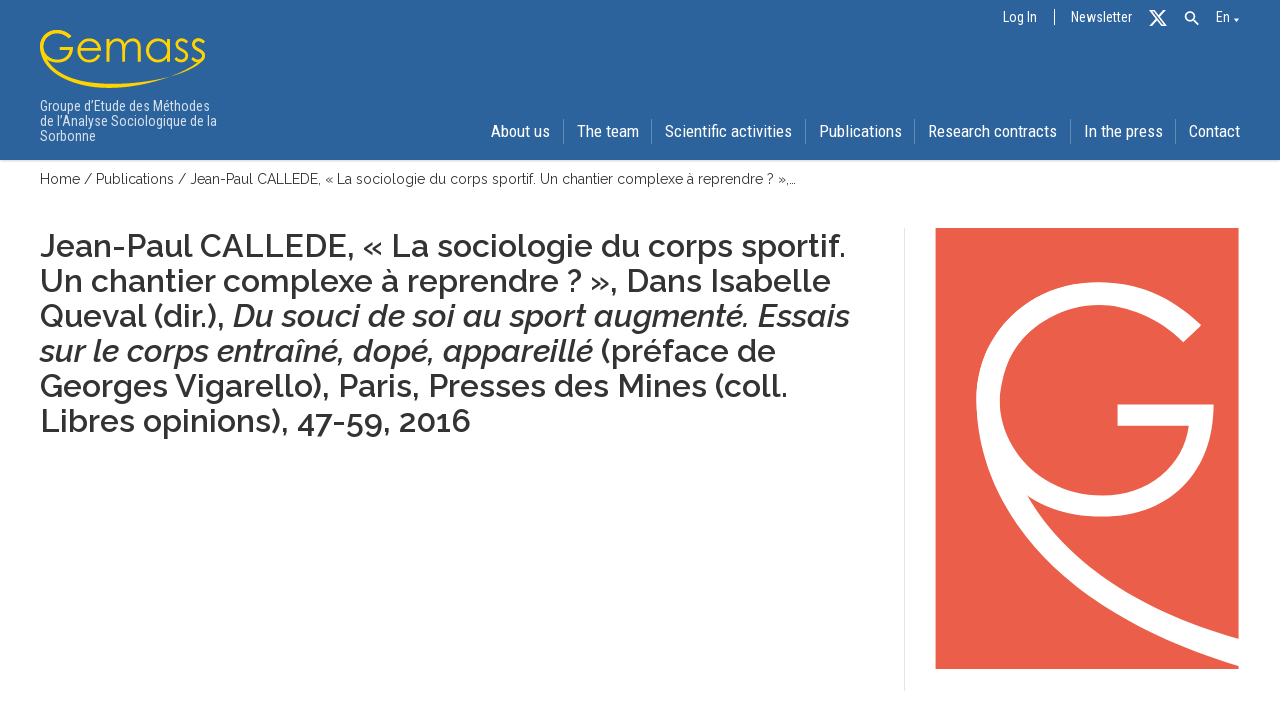

--- FILE ---
content_type: text/html; charset=UTF-8
request_url: https://www.gemass.fr/release/callede-j-p-la-sociologie-du-corps-sportif-un-chantier-complexe-a-reprendre-dans-isabelle-queval-dir-du-souci-de-soi-au-sport-augmente-essais-sur-le-corps-entraine-dope-app/?lang=en
body_size: 12236
content:
<!DOCTYPE html>
<html lang="en-US">
	<head>
		<title>« La sociologie du corps sportif. Un chantier complexe à reprendre ? » - GEMASS</title>
		<meta name="description" content="Groupe d’Etude des Méthodes de l’Analyse Sociologique de la Sorbonne">
		<!-- <script src="https://www.gemass.fr/wp-content/themes/GEMASS/assets/js/main.js"></script> -->
		<meta charset="UTF-8">
		<meta name="viewport" content="width=device-width, initial-scale=1">
		<link rel="profile" href="http://gmpg.org/xfn/11">
		<link rel="stylesheet" type="text/css" media="all" href="https://www.gemass.fr/wp-content/themes/GEMASS/style.css?ver=5.1" />
		<link rel="stylesheet" type="text/css" media="all" href="https://www.gemass.fr/wp-content/themes/GEMASS/assets/css/flickity.min.css" />
		<link href="https://fonts.googleapis.com/icon?family=Material+Icons"
      rel="stylesheet">

		<script type="text/javascript">
			const LANG = 'en';
			function toggleMenu(){
				$('header nav').toggleClass('active');
			}
		</script>
		<meta name='robots' content='index, follow, max-image-preview:large, max-snippet:-1, max-video-preview:-1' />
	<style>img:is([sizes="auto" i], [sizes^="auto," i]) { contain-intrinsic-size: 3000px 1500px }</style>
	<link rel="alternate" hreflang="fr" href="https://www.gemass.fr/release/callede-j-p-la-sociologie-du-corps-sportif-un-chantier-complexe-a-reprendre-dans-isabelle-queval-dir-du-souci-de-soi-au-sport-augmente-essais-sur-le-corps-entraine-dope-app/" />
<link rel="alternate" hreflang="en" href="https://www.gemass.fr/release/callede-j-p-la-sociologie-du-corps-sportif-un-chantier-complexe-a-reprendre-dans-isabelle-queval-dir-du-souci-de-soi-au-sport-augmente-essais-sur-le-corps-entraine-dope-app/?lang=en" />
<link rel="alternate" hreflang="x-default" href="https://www.gemass.fr/release/callede-j-p-la-sociologie-du-corps-sportif-un-chantier-complexe-a-reprendre-dans-isabelle-queval-dir-du-souci-de-soi-au-sport-augmente-essais-sur-le-corps-entraine-dope-app/" />

	<!-- This site is optimized with the Yoast SEO plugin v26.4 - https://yoast.com/wordpress/plugins/seo/ -->
	<link rel="canonical" href="https://www.gemass.fr/release/callede-j-p-la-sociologie-du-corps-sportif-un-chantier-complexe-a-reprendre-dans-isabelle-queval-dir-du-souci-de-soi-au-sport-augmente-essais-sur-le-corps-entraine-dope-app/?lang=en" />
	<meta property="og:locale" content="en_US" />
	<meta property="og:type" content="article" />
	<meta property="og:title" content="« La sociologie du corps sportif. Un chantier complexe à reprendre ? » - GEMASS" />
	<meta property="og:url" content="https://www.gemass.fr/release/callede-j-p-la-sociologie-du-corps-sportif-un-chantier-complexe-a-reprendre-dans-isabelle-queval-dir-du-souci-de-soi-au-sport-augmente-essais-sur-le-corps-entraine-dope-app/?lang=en" />
	<meta property="og:site_name" content="GEMASS" />
	<meta property="article:modified_time" content="2021-03-08T13:43:47+00:00" />
	<meta name="twitter:card" content="summary_large_image" />
	<script type="application/ld+json" class="yoast-schema-graph">{"@context":"https://schema.org","@graph":[{"@type":"WebPage","@id":"https://www.gemass.fr/release/callede-j-p-la-sociologie-du-corps-sportif-un-chantier-complexe-a-reprendre-dans-isabelle-queval-dir-du-souci-de-soi-au-sport-augmente-essais-sur-le-corps-entraine-dope-app/?lang=en","url":"https://www.gemass.fr/release/callede-j-p-la-sociologie-du-corps-sportif-un-chantier-complexe-a-reprendre-dans-isabelle-queval-dir-du-souci-de-soi-au-sport-augmente-essais-sur-le-corps-entraine-dope-app/?lang=en","name":"« La sociologie du corps sportif. Un chantier complexe à reprendre ? » - GEMASS","isPartOf":{"@id":"https://www.gemass.fr/#website"},"datePublished":"2017-02-14T23:00:00+00:00","dateModified":"2021-03-08T13:43:47+00:00","breadcrumb":{"@id":"https://www.gemass.fr/release/callede-j-p-la-sociologie-du-corps-sportif-un-chantier-complexe-a-reprendre-dans-isabelle-queval-dir-du-souci-de-soi-au-sport-augmente-essais-sur-le-corps-entraine-dope-app/?lang=en#breadcrumb"},"inLanguage":"en-US","potentialAction":[{"@type":"ReadAction","target":["https://www.gemass.fr/release/callede-j-p-la-sociologie-du-corps-sportif-un-chantier-complexe-a-reprendre-dans-isabelle-queval-dir-du-souci-de-soi-au-sport-augmente-essais-sur-le-corps-entraine-dope-app/?lang=en"]}]},{"@type":"BreadcrumbList","@id":"https://www.gemass.fr/release/callede-j-p-la-sociologie-du-corps-sportif-un-chantier-complexe-a-reprendre-dans-isabelle-queval-dir-du-souci-de-soi-au-sport-augmente-essais-sur-le-corps-entraine-dope-app/?lang=en#breadcrumb","itemListElement":[{"@type":"ListItem","position":1,"name":"Accueil","item":"https://www.gemass.fr/?lang=en"},{"@type":"ListItem","position":2,"name":"Publications","item":"https://www.gemass.fr/release/"},{"@type":"ListItem","position":3,"name":"« La sociologie du corps sportif. Un chantier complexe à reprendre ? »"}]},{"@type":"WebSite","@id":"https://www.gemass.fr/#website","url":"https://www.gemass.fr/","name":"GEMASS","description":"Groupe d’Etude des Méthodes de l’Analyse Sociologique de la Sorbonne","publisher":{"@id":"https://www.gemass.fr/#organization"},"potentialAction":[{"@type":"SearchAction","target":{"@type":"EntryPoint","urlTemplate":"https://www.gemass.fr/?s={search_term_string}"},"query-input":{"@type":"PropertyValueSpecification","valueRequired":true,"valueName":"search_term_string"}}],"inLanguage":"en-US"},{"@type":"Organization","@id":"https://www.gemass.fr/#organization","name":"GEMASS","url":"https://www.gemass.fr/","logo":{"@type":"ImageObject","inLanguage":"en-US","@id":"https://www.gemass.fr/#/schema/logo/image/","url":"https://www.gemass.fr/wp-content/uploads/2021/03/logo_GEMASS.svg","contentUrl":"https://www.gemass.fr/wp-content/uploads/2021/03/logo_GEMASS.svg","caption":"GEMASS"},"image":{"@id":"https://www.gemass.fr/#/schema/logo/image/"}}]}</script>
	<!-- / Yoast SEO plugin. -->


<link rel='dns-prefetch' href='//www.gemass.fr' />
<script type="text/javascript">
/* <![CDATA[ */
window._wpemojiSettings = {"baseUrl":"https:\/\/s.w.org\/images\/core\/emoji\/16.0.1\/72x72\/","ext":".png","svgUrl":"https:\/\/s.w.org\/images\/core\/emoji\/16.0.1\/svg\/","svgExt":".svg","source":{"concatemoji":"https:\/\/www.gemass.fr\/wp-includes\/js\/wp-emoji-release.min.js?ver=6.8.3"}};
/*! This file is auto-generated */
!function(s,n){var o,i,e;function c(e){try{var t={supportTests:e,timestamp:(new Date).valueOf()};sessionStorage.setItem(o,JSON.stringify(t))}catch(e){}}function p(e,t,n){e.clearRect(0,0,e.canvas.width,e.canvas.height),e.fillText(t,0,0);var t=new Uint32Array(e.getImageData(0,0,e.canvas.width,e.canvas.height).data),a=(e.clearRect(0,0,e.canvas.width,e.canvas.height),e.fillText(n,0,0),new Uint32Array(e.getImageData(0,0,e.canvas.width,e.canvas.height).data));return t.every(function(e,t){return e===a[t]})}function u(e,t){e.clearRect(0,0,e.canvas.width,e.canvas.height),e.fillText(t,0,0);for(var n=e.getImageData(16,16,1,1),a=0;a<n.data.length;a++)if(0!==n.data[a])return!1;return!0}function f(e,t,n,a){switch(t){case"flag":return n(e,"\ud83c\udff3\ufe0f\u200d\u26a7\ufe0f","\ud83c\udff3\ufe0f\u200b\u26a7\ufe0f")?!1:!n(e,"\ud83c\udde8\ud83c\uddf6","\ud83c\udde8\u200b\ud83c\uddf6")&&!n(e,"\ud83c\udff4\udb40\udc67\udb40\udc62\udb40\udc65\udb40\udc6e\udb40\udc67\udb40\udc7f","\ud83c\udff4\u200b\udb40\udc67\u200b\udb40\udc62\u200b\udb40\udc65\u200b\udb40\udc6e\u200b\udb40\udc67\u200b\udb40\udc7f");case"emoji":return!a(e,"\ud83e\udedf")}return!1}function g(e,t,n,a){var r="undefined"!=typeof WorkerGlobalScope&&self instanceof WorkerGlobalScope?new OffscreenCanvas(300,150):s.createElement("canvas"),o=r.getContext("2d",{willReadFrequently:!0}),i=(o.textBaseline="top",o.font="600 32px Arial",{});return e.forEach(function(e){i[e]=t(o,e,n,a)}),i}function t(e){var t=s.createElement("script");t.src=e,t.defer=!0,s.head.appendChild(t)}"undefined"!=typeof Promise&&(o="wpEmojiSettingsSupports",i=["flag","emoji"],n.supports={everything:!0,everythingExceptFlag:!0},e=new Promise(function(e){s.addEventListener("DOMContentLoaded",e,{once:!0})}),new Promise(function(t){var n=function(){try{var e=JSON.parse(sessionStorage.getItem(o));if("object"==typeof e&&"number"==typeof e.timestamp&&(new Date).valueOf()<e.timestamp+604800&&"object"==typeof e.supportTests)return e.supportTests}catch(e){}return null}();if(!n){if("undefined"!=typeof Worker&&"undefined"!=typeof OffscreenCanvas&&"undefined"!=typeof URL&&URL.createObjectURL&&"undefined"!=typeof Blob)try{var e="postMessage("+g.toString()+"("+[JSON.stringify(i),f.toString(),p.toString(),u.toString()].join(",")+"));",a=new Blob([e],{type:"text/javascript"}),r=new Worker(URL.createObjectURL(a),{name:"wpTestEmojiSupports"});return void(r.onmessage=function(e){c(n=e.data),r.terminate(),t(n)})}catch(e){}c(n=g(i,f,p,u))}t(n)}).then(function(e){for(var t in e)n.supports[t]=e[t],n.supports.everything=n.supports.everything&&n.supports[t],"flag"!==t&&(n.supports.everythingExceptFlag=n.supports.everythingExceptFlag&&n.supports[t]);n.supports.everythingExceptFlag=n.supports.everythingExceptFlag&&!n.supports.flag,n.DOMReady=!1,n.readyCallback=function(){n.DOMReady=!0}}).then(function(){return e}).then(function(){var e;n.supports.everything||(n.readyCallback(),(e=n.source||{}).concatemoji?t(e.concatemoji):e.wpemoji&&e.twemoji&&(t(e.twemoji),t(e.wpemoji)))}))}((window,document),window._wpemojiSettings);
/* ]]> */
</script>
<link rel='stylesheet' id='sgr-css' href='https://www.gemass.fr/wp-content/plugins/simple-google-recaptcha/sgr.css?ver=1681051141' type='text/css' media='all' />
<style id='wp-emoji-styles-inline-css' type='text/css'>

	img.wp-smiley, img.emoji {
		display: inline !important;
		border: none !important;
		box-shadow: none !important;
		height: 1em !important;
		width: 1em !important;
		margin: 0 0.07em !important;
		vertical-align: -0.1em !important;
		background: none !important;
		padding: 0 !important;
	}
</style>
<link rel='stylesheet' id='wp-block-library-css' href='https://www.gemass.fr/wp-includes/css/dist/block-library/style.min.css?ver=6.8.3' type='text/css' media='all' />
<style id='classic-theme-styles-inline-css' type='text/css'>
/*! This file is auto-generated */
.wp-block-button__link{color:#fff;background-color:#32373c;border-radius:9999px;box-shadow:none;text-decoration:none;padding:calc(.667em + 2px) calc(1.333em + 2px);font-size:1.125em}.wp-block-file__button{background:#32373c;color:#fff;text-decoration:none}
</style>
<style id='global-styles-inline-css' type='text/css'>
:root{--wp--preset--aspect-ratio--square: 1;--wp--preset--aspect-ratio--4-3: 4/3;--wp--preset--aspect-ratio--3-4: 3/4;--wp--preset--aspect-ratio--3-2: 3/2;--wp--preset--aspect-ratio--2-3: 2/3;--wp--preset--aspect-ratio--16-9: 16/9;--wp--preset--aspect-ratio--9-16: 9/16;--wp--preset--color--black: #000000;--wp--preset--color--cyan-bluish-gray: #abb8c3;--wp--preset--color--white: #ffffff;--wp--preset--color--pale-pink: #f78da7;--wp--preset--color--vivid-red: #cf2e2e;--wp--preset--color--luminous-vivid-orange: #ff6900;--wp--preset--color--luminous-vivid-amber: #fcb900;--wp--preset--color--light-green-cyan: #7bdcb5;--wp--preset--color--vivid-green-cyan: #00d084;--wp--preset--color--pale-cyan-blue: #8ed1fc;--wp--preset--color--vivid-cyan-blue: #0693e3;--wp--preset--color--vivid-purple: #9b51e0;--wp--preset--gradient--vivid-cyan-blue-to-vivid-purple: linear-gradient(135deg,rgba(6,147,227,1) 0%,rgb(155,81,224) 100%);--wp--preset--gradient--light-green-cyan-to-vivid-green-cyan: linear-gradient(135deg,rgb(122,220,180) 0%,rgb(0,208,130) 100%);--wp--preset--gradient--luminous-vivid-amber-to-luminous-vivid-orange: linear-gradient(135deg,rgba(252,185,0,1) 0%,rgba(255,105,0,1) 100%);--wp--preset--gradient--luminous-vivid-orange-to-vivid-red: linear-gradient(135deg,rgba(255,105,0,1) 0%,rgb(207,46,46) 100%);--wp--preset--gradient--very-light-gray-to-cyan-bluish-gray: linear-gradient(135deg,rgb(238,238,238) 0%,rgb(169,184,195) 100%);--wp--preset--gradient--cool-to-warm-spectrum: linear-gradient(135deg,rgb(74,234,220) 0%,rgb(151,120,209) 20%,rgb(207,42,186) 40%,rgb(238,44,130) 60%,rgb(251,105,98) 80%,rgb(254,248,76) 100%);--wp--preset--gradient--blush-light-purple: linear-gradient(135deg,rgb(255,206,236) 0%,rgb(152,150,240) 100%);--wp--preset--gradient--blush-bordeaux: linear-gradient(135deg,rgb(254,205,165) 0%,rgb(254,45,45) 50%,rgb(107,0,62) 100%);--wp--preset--gradient--luminous-dusk: linear-gradient(135deg,rgb(255,203,112) 0%,rgb(199,81,192) 50%,rgb(65,88,208) 100%);--wp--preset--gradient--pale-ocean: linear-gradient(135deg,rgb(255,245,203) 0%,rgb(182,227,212) 50%,rgb(51,167,181) 100%);--wp--preset--gradient--electric-grass: linear-gradient(135deg,rgb(202,248,128) 0%,rgb(113,206,126) 100%);--wp--preset--gradient--midnight: linear-gradient(135deg,rgb(2,3,129) 0%,rgb(40,116,252) 100%);--wp--preset--font-size--small: 13px;--wp--preset--font-size--medium: 20px;--wp--preset--font-size--large: 36px;--wp--preset--font-size--x-large: 42px;--wp--preset--spacing--20: 0.44rem;--wp--preset--spacing--30: 0.67rem;--wp--preset--spacing--40: 1rem;--wp--preset--spacing--50: 1.5rem;--wp--preset--spacing--60: 2.25rem;--wp--preset--spacing--70: 3.38rem;--wp--preset--spacing--80: 5.06rem;--wp--preset--shadow--natural: 6px 6px 9px rgba(0, 0, 0, 0.2);--wp--preset--shadow--deep: 12px 12px 50px rgba(0, 0, 0, 0.4);--wp--preset--shadow--sharp: 6px 6px 0px rgba(0, 0, 0, 0.2);--wp--preset--shadow--outlined: 6px 6px 0px -3px rgba(255, 255, 255, 1), 6px 6px rgba(0, 0, 0, 1);--wp--preset--shadow--crisp: 6px 6px 0px rgba(0, 0, 0, 1);}:where(.is-layout-flex){gap: 0.5em;}:where(.is-layout-grid){gap: 0.5em;}body .is-layout-flex{display: flex;}.is-layout-flex{flex-wrap: wrap;align-items: center;}.is-layout-flex > :is(*, div){margin: 0;}body .is-layout-grid{display: grid;}.is-layout-grid > :is(*, div){margin: 0;}:where(.wp-block-columns.is-layout-flex){gap: 2em;}:where(.wp-block-columns.is-layout-grid){gap: 2em;}:where(.wp-block-post-template.is-layout-flex){gap: 1.25em;}:where(.wp-block-post-template.is-layout-grid){gap: 1.25em;}.has-black-color{color: var(--wp--preset--color--black) !important;}.has-cyan-bluish-gray-color{color: var(--wp--preset--color--cyan-bluish-gray) !important;}.has-white-color{color: var(--wp--preset--color--white) !important;}.has-pale-pink-color{color: var(--wp--preset--color--pale-pink) !important;}.has-vivid-red-color{color: var(--wp--preset--color--vivid-red) !important;}.has-luminous-vivid-orange-color{color: var(--wp--preset--color--luminous-vivid-orange) !important;}.has-luminous-vivid-amber-color{color: var(--wp--preset--color--luminous-vivid-amber) !important;}.has-light-green-cyan-color{color: var(--wp--preset--color--light-green-cyan) !important;}.has-vivid-green-cyan-color{color: var(--wp--preset--color--vivid-green-cyan) !important;}.has-pale-cyan-blue-color{color: var(--wp--preset--color--pale-cyan-blue) !important;}.has-vivid-cyan-blue-color{color: var(--wp--preset--color--vivid-cyan-blue) !important;}.has-vivid-purple-color{color: var(--wp--preset--color--vivid-purple) !important;}.has-black-background-color{background-color: var(--wp--preset--color--black) !important;}.has-cyan-bluish-gray-background-color{background-color: var(--wp--preset--color--cyan-bluish-gray) !important;}.has-white-background-color{background-color: var(--wp--preset--color--white) !important;}.has-pale-pink-background-color{background-color: var(--wp--preset--color--pale-pink) !important;}.has-vivid-red-background-color{background-color: var(--wp--preset--color--vivid-red) !important;}.has-luminous-vivid-orange-background-color{background-color: var(--wp--preset--color--luminous-vivid-orange) !important;}.has-luminous-vivid-amber-background-color{background-color: var(--wp--preset--color--luminous-vivid-amber) !important;}.has-light-green-cyan-background-color{background-color: var(--wp--preset--color--light-green-cyan) !important;}.has-vivid-green-cyan-background-color{background-color: var(--wp--preset--color--vivid-green-cyan) !important;}.has-pale-cyan-blue-background-color{background-color: var(--wp--preset--color--pale-cyan-blue) !important;}.has-vivid-cyan-blue-background-color{background-color: var(--wp--preset--color--vivid-cyan-blue) !important;}.has-vivid-purple-background-color{background-color: var(--wp--preset--color--vivid-purple) !important;}.has-black-border-color{border-color: var(--wp--preset--color--black) !important;}.has-cyan-bluish-gray-border-color{border-color: var(--wp--preset--color--cyan-bluish-gray) !important;}.has-white-border-color{border-color: var(--wp--preset--color--white) !important;}.has-pale-pink-border-color{border-color: var(--wp--preset--color--pale-pink) !important;}.has-vivid-red-border-color{border-color: var(--wp--preset--color--vivid-red) !important;}.has-luminous-vivid-orange-border-color{border-color: var(--wp--preset--color--luminous-vivid-orange) !important;}.has-luminous-vivid-amber-border-color{border-color: var(--wp--preset--color--luminous-vivid-amber) !important;}.has-light-green-cyan-border-color{border-color: var(--wp--preset--color--light-green-cyan) !important;}.has-vivid-green-cyan-border-color{border-color: var(--wp--preset--color--vivid-green-cyan) !important;}.has-pale-cyan-blue-border-color{border-color: var(--wp--preset--color--pale-cyan-blue) !important;}.has-vivid-cyan-blue-border-color{border-color: var(--wp--preset--color--vivid-cyan-blue) !important;}.has-vivid-purple-border-color{border-color: var(--wp--preset--color--vivid-purple) !important;}.has-vivid-cyan-blue-to-vivid-purple-gradient-background{background: var(--wp--preset--gradient--vivid-cyan-blue-to-vivid-purple) !important;}.has-light-green-cyan-to-vivid-green-cyan-gradient-background{background: var(--wp--preset--gradient--light-green-cyan-to-vivid-green-cyan) !important;}.has-luminous-vivid-amber-to-luminous-vivid-orange-gradient-background{background: var(--wp--preset--gradient--luminous-vivid-amber-to-luminous-vivid-orange) !important;}.has-luminous-vivid-orange-to-vivid-red-gradient-background{background: var(--wp--preset--gradient--luminous-vivid-orange-to-vivid-red) !important;}.has-very-light-gray-to-cyan-bluish-gray-gradient-background{background: var(--wp--preset--gradient--very-light-gray-to-cyan-bluish-gray) !important;}.has-cool-to-warm-spectrum-gradient-background{background: var(--wp--preset--gradient--cool-to-warm-spectrum) !important;}.has-blush-light-purple-gradient-background{background: var(--wp--preset--gradient--blush-light-purple) !important;}.has-blush-bordeaux-gradient-background{background: var(--wp--preset--gradient--blush-bordeaux) !important;}.has-luminous-dusk-gradient-background{background: var(--wp--preset--gradient--luminous-dusk) !important;}.has-pale-ocean-gradient-background{background: var(--wp--preset--gradient--pale-ocean) !important;}.has-electric-grass-gradient-background{background: var(--wp--preset--gradient--electric-grass) !important;}.has-midnight-gradient-background{background: var(--wp--preset--gradient--midnight) !important;}.has-small-font-size{font-size: var(--wp--preset--font-size--small) !important;}.has-medium-font-size{font-size: var(--wp--preset--font-size--medium) !important;}.has-large-font-size{font-size: var(--wp--preset--font-size--large) !important;}.has-x-large-font-size{font-size: var(--wp--preset--font-size--x-large) !important;}
:where(.wp-block-post-template.is-layout-flex){gap: 1.25em;}:where(.wp-block-post-template.is-layout-grid){gap: 1.25em;}
:where(.wp-block-columns.is-layout-flex){gap: 2em;}:where(.wp-block-columns.is-layout-grid){gap: 2em;}
:root :where(.wp-block-pullquote){font-size: 1.5em;line-height: 1.6;}
</style>
<link rel='stylesheet' id='contact-form-7-css' href='https://www.gemass.fr/wp-content/plugins/contact-form-7/includes/css/styles.css?ver=6.1.3' type='text/css' media='all' />
<link rel='stylesheet' id='wpml-menu-item-0-css' href='https://www.gemass.fr/wp-content/plugins/sitepress-multilingual-cms/templates/language-switchers/menu-item/style.min.css?ver=1' type='text/css' media='all' />
<link rel='stylesheet' id='ivory-search-styles-css' href='https://www.gemass.fr/wp-content/plugins/add-search-to-menu/public/css/ivory-search.min.css?ver=5.5.12' type='text/css' media='all' />
<!--n2css--><!--n2js--><script type="text/javascript" id="sgr-js-extra">
/* <![CDATA[ */
var sgr = {"sgr_site_key":"6LczCSwbAAAAAHNG6Oo2MNpeHdebhcDw_DS5vqDk"};
/* ]]> */
</script>
<script type="text/javascript" src="https://www.gemass.fr/wp-content/plugins/simple-google-recaptcha/sgr.js?ver=1681051141" id="sgr-js"></script>
<script type="text/javascript" id="main-js-extra">
/* <![CDATA[ */
var ajaxurl = {"val":"https:\/\/www.gemass.fr\/wp-admin\/admin-ajax.php"};
/* ]]> */
</script>
<script type="text/javascript" src="https://www.gemass.fr/wp-content/themes/GEMASS/assets/js/main.js?v=4&amp;ver=6.8.3" id="main-js"></script>
<script type="text/javascript" src="https://www.gemass.fr/wp-content/themes/GEMASS/assets/js/axios.min.js?ver=6.8.3" id="axios-js"></script>
<script type="text/javascript" src="https://www.gemass.fr/wp-includes/js/jquery/jquery.min.js?ver=3.7.1" id="jquery-core-js"></script>
<script type="text/javascript" src="https://www.gemass.fr/wp-includes/js/jquery/jquery-migrate.min.js?ver=3.4.1" id="jquery-migrate-js"></script>
<link rel="https://api.w.org/" href="https://www.gemass.fr/wp-json/" /><link rel="alternate" title="JSON" type="application/json" href="https://www.gemass.fr/wp-json/wp/v2/release/4233" /><link rel="EditURI" type="application/rsd+xml" title="RSD" href="https://www.gemass.fr/xmlrpc.php?rsd" />
<meta name="generator" content="WordPress 6.8.3" />
<link rel='shortlink' href='https://www.gemass.fr/?p=4233&#038;lang=en' />
<link rel="alternate" title="oEmbed (JSON)" type="application/json+oembed" href="https://www.gemass.fr/wp-json/oembed/1.0/embed?url=https%3A%2F%2Fwww.gemass.fr%2Frelease%2Fcallede-j-p-la-sociologie-du-corps-sportif-un-chantier-complexe-a-reprendre-dans-isabelle-queval-dir-du-souci-de-soi-au-sport-augmente-essais-sur-le-corps-entraine-dope-app%2F%3Flang%3Den" />
<link rel="alternate" title="oEmbed (XML)" type="text/xml+oembed" href="https://www.gemass.fr/wp-json/oembed/1.0/embed?url=https%3A%2F%2Fwww.gemass.fr%2Frelease%2Fcallede-j-p-la-sociologie-du-corps-sportif-un-chantier-complexe-a-reprendre-dans-isabelle-queval-dir-du-souci-de-soi-au-sport-augmente-essais-sur-le-corps-entraine-dope-app%2F%3Flang%3Den&#038;format=xml" />
<meta name="generator" content="WPML ver:4.7.6 stt:1,4;" />
<link rel="icon" href="https://www.gemass.fr/wp-content/uploads/2021/06/favicon-1-150x150.png" sizes="32x32" />
<link rel="icon" href="https://www.gemass.fr/wp-content/uploads/2021/06/favicon-1.png" sizes="192x192" />
<link rel="apple-touch-icon" href="https://www.gemass.fr/wp-content/uploads/2021/06/favicon-1.png" />
<meta name="msapplication-TileImage" content="https://www.gemass.fr/wp-content/uploads/2021/06/favicon-1.png" />
<style type="text/css" media="screen">.is-menu path.search-icon-path { fill: #444444;}body .popup-search-close:after, body .search-close:after { border-color: #444444;}body .popup-search-close:before, body .search-close:before { border-color: #444444;}</style>	</head>

	<body  class="wp-singular release-template-default single single-release postid-4233 wp-custom-logo wp-theme-GEMASS GEMASS">
		<header class="header" id="header">
			<section class="topbar">
				<div class="container">
					
					<nav class="menu-menu-topbar-en-container"><ul id="menu-menu-topbar-en" class="menu"><li id="menu-item-5810" class="menu-item menu-item-type-custom menu-item-object-custom menu-item-5810"><a href="https://www.gemass.fr/wp-login.php?lang=en">Log In</a></li>
<li id="menu-item-5815" class="menu-item menu-item-type-post_type menu-item-object-page menu-item-5815"><a href="https://www.gemass.fr/newsletter/?lang=en">Newsletter</a></li>
<li id="menu-item-5811" class="menu-item menu-item-type-custom menu-item-object-custom menu-item-5811"><a href="https://twitter.com/gemass_socio">Tw</a></li>
<li id="menu-item-wpml-ls-7-en" class="menu-item wpml-ls-slot-7 wpml-ls-item wpml-ls-item-en wpml-ls-current-language wpml-ls-menu-item wpml-ls-last-item menu-item-type-wpml_ls_menu_item menu-item-object-wpml_ls_menu_item menu-item-has-children menu-item-wpml-ls-7-en"><a href="https://www.gemass.fr/release/callede-j-p-la-sociologie-du-corps-sportif-un-chantier-complexe-a-reprendre-dans-isabelle-queval-dir-du-souci-de-soi-au-sport-augmente-essais-sur-le-corps-entraine-dope-app/?lang=en" title="Switch to En"><span class="wpml-ls-native" lang="en">En</span></a>
<ul class="sub-menu">
	<li id="menu-item-wpml-ls-7-fr" class="menu-item wpml-ls-slot-7 wpml-ls-item wpml-ls-item-fr wpml-ls-menu-item wpml-ls-first-item menu-item-type-wpml_ls_menu_item menu-item-object-wpml_ls_menu_item menu-item-wpml-ls-7-fr"><a href="https://www.gemass.fr/release/callede-j-p-la-sociologie-du-corps-sportif-un-chantier-complexe-a-reprendre-dans-isabelle-queval-dir-du-souci-de-soi-au-sport-augmente-essais-sur-le-corps-entraine-dope-app/" title="Switch to Fr"><span class="wpml-ls-native" lang="fr">Fr</span></a></li>
</ul>
</li>
<li class=" astm-search-menu is-menu is-dropdown menu-item"><a href="#" role="button" aria-label="Search Icon Link"><svg width="20" height="20" class="search-icon" role="img" viewBox="2 9 20 5" focusable="false" aria-label="Search">
						<path class="search-icon-path" d="M15.5 14h-.79l-.28-.27C15.41 12.59 16 11.11 16 9.5 16 5.91 13.09 3 9.5 3S3 5.91 3 9.5 5.91 16 9.5 16c1.61 0 3.09-.59 4.23-1.57l.27.28v.79l5 4.99L20.49 19l-4.99-5zm-6 0C7.01 14 5 11.99 5 9.5S7.01 5 9.5 5 14 7.01 14 9.5 11.99 14 9.5 14z"></path></svg></a><form  class="is-search-form is-form-style is-form-style-3 is-form-id-0 " action="https://www.gemass.fr/?lang=en" method="get" role="search" ><label for="is-search-input-0"><span class="is-screen-reader-text">Search for:</span><input  type="search" id="is-search-input-0" name="s" value="" class="is-search-input" placeholder="Search here..." autocomplete=off /></label><button type="submit" class="is-search-submit"><span class="is-screen-reader-text">Search Button</span><span class="is-search-icon"><svg focusable="false" aria-label="Search" xmlns="http://www.w3.org/2000/svg" viewBox="0 0 24 24" width="24px"><path d="M15.5 14h-.79l-.28-.27C15.41 12.59 16 11.11 16 9.5 16 5.91 13.09 3 9.5 3S3 5.91 3 9.5 5.91 16 9.5 16c1.61 0 3.09-.59 4.23-1.57l.27.28v.79l5 4.99L20.49 19l-4.99-5zm-6 0C7.01 14 5 11.99 5 9.5S7.01 5 9.5 5 14 7.01 14 9.5 11.99 14 9.5 14z"></path></svg></span></button><input type="hidden" name="lang" value="en" /></form></li></ul></nav>				</div>
			</section>
			<section class="top-menu-section">
				<section class="container">
					<div class="logo-group">
						<a href="https://www.gemass.fr?lang=en" class="custom-logo-link" rel="home" aria-current="page">
							<svg version="1.1" xmlns="http://www.w3.org/2000/svg" xmlns:xlink="http://www.w3.org/1999/xlink" x="0px" y="0px"     viewBox="0 0 449.7 158.4" style="enable-background:new 0 0 449.7 158.4;" xml:space="preserve"><style type="text/css">    .st0{fill:#FFFFFF;}</style><g>    <path class="st0" d="M85.1,16.6l-6.6,6.2c-4.7-4.6-9.9-8.2-15.5-10.5c-5.6-2.4-11.1-3.6-16.4-3.6c-6.6,0-12.9,1.6-18.9,4.9        s-10.6,7.7-13.9,13.2c-3.3,5.6-4.9,11.5-4.9,17.7c0,6.4,1.7,12.4,5.1,18.1s8.1,10.2,14.1,13.5S40.7,81,47.9,81        c8.7,0,16.1-2.5,22.1-7.4s9.6-11.3,10.7-19.1h-27v-8.1h36.4c-0.1,13.1-4,23.4-11.6,31.1C70.8,85.2,60.5,89,47.7,89        c-15.6,0-28-5.3-37.1-16c-7-8.2-10.5-17.7-10.5-28.5c0-8,2-15.5,6-22.4S15.6,9.8,22.7,5.9c7-3.9,14.9-5.8,23.8-5.8        c7.2,0,13.9,1.3,20.2,3.9C72.9,6.8,79.1,10.9,85.1,16.6z"/>    <path class="st0" d="M157.6,66.2l6.8,3.6c-2.2,4.4-4.8,7.9-7.7,10.6s-6.2,4.7-9.8,6.1s-7.8,2.1-12.4,2.1c-10.2,0-18.2-3.3-23.9-10        c-5.8-6.7-8.6-14.2-8.6-22.7c0-7.9,2.4-15,7.3-21.2c6.2-7.9,14.4-11.8,24.8-11.8c10.7,0,19.2,4,25.5,12.1        c4.5,5.7,6.8,12.8,6.9,21.4h-56.3c0.2,7.3,2.5,13.2,7,17.9c4.5,4.6,10,7,16.6,7c3.2,0,6.3-0.6,9.3-1.7s5.6-2.6,7.7-4.4        C152.8,73.3,155.1,70.3,157.6,66.2z M157.6,49.4c-1.1-4.3-2.6-7.7-4.7-10.3c-2.1-2.6-4.8-4.6-8.1-6.2c-3.4-1.6-6.9-2.4-10.6-2.4        c-6.1,0-11.4,2-15.8,5.9c-3.2,2.9-5.7,7.2-7.3,12.9L157.6,49.4L157.6,49.4L157.6,49.4z"/>    <path class="st0" d="M181.3,24.4h8v10.8c2.8-4,5.7-6.9,8.6-8.7c4.1-2.5,8.3-3.7,12.8-3.7c3,0,5.9,0.6,8.6,1.8        c2.7,1.2,4.9,2.8,6.7,4.7c1.7,2,3.2,4.8,4.5,8.5c2.7-4.9,6-8.6,10-11.2c4-2.5,8.3-3.8,13-3.8c4.3,0,8.1,1.1,11.4,3.3        s5.8,5.2,7.4,9.1s2.4,9.8,2.4,17.6v34.1h-8.2V52.8c0-6.7-0.5-11.3-1.4-13.8c-1-2.5-2.6-4.5-4.9-6.1c-2.3-1.5-5.1-2.3-8.3-2.3        c-3.9,0-7.5,1.1-10.7,3.4s-5.6,5.4-7.1,9.2s-2.2,10.2-2.2,19.2v24.5h-8v-32c0-7.5-0.5-12.7-1.4-15.4s-2.6-4.9-4.9-6.5        c-2.3-1.6-5.1-2.4-8.3-2.4c-3.7,0-7.2,1.1-10.4,3.4c-3.2,2.2-5.6,5.3-7.2,9.1c-1.6,3.8-2.3,9.6-2.3,17.4V87h-8L181.3,24.4        L181.3,24.4z"/>    <path class="st0" d="M354.1,24.4v62.5h-7.9V76.2c-3.4,4.1-7.2,7.2-11.4,9.3c-4.2,2.1-8.8,3.1-13.8,3.1c-8.9,0-16.4-3.2-22.7-9.6        c-6.3-6.4-9.4-14.2-9.4-23.4c0-9,3.2-16.7,9.5-23.1s13.9-9.6,22.8-9.6c5.1,0,9.8,1.1,13.9,3.3c4.2,2.2,7.8,5.5,10.9,9.8V24.4H354.1        z M322,30.6c-4.5,0-8.6,1.1-12.4,3.3s-6.8,5.3-9,9.3s-3.4,8.2-3.4,12.6s1.1,8.6,3.4,12.6s5.3,7.1,9.1,9.4c3.8,2.2,7.9,3.4,12.3,3.4        s8.6-1.1,12.5-3.3s7-5.2,9.1-9s3.2-8.1,3.2-12.8c0-7.2-2.4-13.3-7.1-18.1C334.8,33,328.9,30.6,322,30.6z"/>    <path class="st0" d="M403.7,31.3l-5.2,5.3c-4.3-4.2-8.5-6.3-12.6-6.3c-2.6,0-4.9,0.9-6.7,2.6c-1.9,1.7-2.8,3.7-2.8,6        c0,2,0.8,4,2.3,5.8c1.5,1.9,4.8,4.1,9.7,6.6c6,3.1,10.1,6.1,12.2,9s3.2,6.2,3.2,9.8c0,5.1-1.8,9.5-5.4,13        c-3.6,3.6-8.1,5.3-13.5,5.3c-3.6,0-7.1-0.8-10.3-2.4c-3.3-1.6-6-3.7-8.1-6.5l5.1-5.7c4.1,4.6,8.5,7,13.1,7c3.2,0,6-1,8.2-3.1        c2.3-2.1,3.4-4.5,3.4-7.3c0-2.3-0.7-4.3-2.2-6.2c-1.5-1.8-4.9-4-10.1-6.7c-5.6-2.9-9.5-5.8-11.5-8.6s-3.1-6.1-3.1-9.7        c0-4.8,1.6-8.7,4.9-11.8c3.2-3.1,7.3-4.7,12.3-4.7C392,22.8,397.8,25.6,403.7,31.3z"/>    <path class="st0" d="M449.4,31.3l-5.2,5.3c-4.3-4.2-8.5-6.3-12.6-6.3c-2.6,0-4.9,0.9-6.7,2.6c-1.9,1.7-2.8,3.7-2.8,6        c0,2,0.8,4,2.3,5.8c1.5,1.9,4.8,4.1,9.7,6.6c6,3.1,10.1,6.1,12.2,9s3.2,6.2,3.2,9.8c0,5.1-1.8,9.5-5.4,13        c-3.6,3.6-8.1,5.3-13.5,5.3c-3.6,0-7.1-0.8-10.3-2.4c-3.3-1.6-6-3.7-8.1-6.5l5.1-5.7c4.1,4.6,8.5,7,13.1,7c3.2,0,6-1,8.2-3.1        c2.3-2.1,3.4-4.5,3.4-7.3c0-2.3-0.7-4.3-2.2-6.2c-1.5-1.8-4.9-4-10.1-6.7c-5.6-2.9-9.5-5.8-11.5-8.6s-3.1-6.1-3.1-9.7        c0-4.8,1.6-8.7,4.9-11.8c3.2-3.1,7.3-4.7,12.3-4.7C437.7,22.8,443.5,25.6,449.4,31.3z"/></g><path class="st1" d="M441.8,70.5c0-2.3-0.7-4.3-2.2-6.2c-1.5-1.8-4.9-4-10.1-6.7c-5.6-2.9-9.5-5.8-11.5-8.6s-3.1-6.1-3.1-9.7    c0-4.8,1.6-8.7,4.9-11.8c3.2-3.1,7.3-4.7,12.3-4.7c5.8,0,11.6,2.8,17.4,8.4l-5.2,5.3c-4.3-4.2-8.5-6.3-12.6-6.3    c-2.6,0-4.9,0.9-6.7,2.6c-1.9,1.7-2.8,3.7-2.8,6c0,2,0.8,4,2.3,5.8c1.5,1.9,4.8,4.1,9.7,6.6c6,3.1,10.1,6.1,12.2,9    c2.6,3.7,3.1,6.3,3.2,9.8s-0.7,7.9-5.4,13c-49.9,54.1-240.8,79.9-340.3,53.7s-95-92.5-95-92.5S9.6,33.9,14,26.6    c3.3-5.6,7.9-10,13.9-13.2c6-3.3,12.3-4.9,18.9-4.9c5.3,0,10.8,1.2,16.4,3.6C68.8,14.5,74,18,78.7,22.6l6.6-6.2    c-6-5.7-12.2-9.9-18.5-12.4c-6.3-2.6-13.1-3.9-20.2-3.9c-8.9,0-16.8,1.9-23.8,5.8S9.9,15.9,6.2,22.1c-4.5,6.8-6,16.7-6,21.3    S-5.2,118.8,110.6,149c131.6,34.3,306.1-35.2,329.4-72.2C439.8,77.1,441.6,74.7,441.8,70.5"/></svg>						</a>
												<span class="description">Groupe d’Etude des Méthodes de l’Analyse Sociologique de la Sorbonne</span>
					</div>
					<div>
						<nav class="menu-menu-principal-en-container"><ul id="menu-menu-principal-en" class="menu"><li id="menu-item-8141" class="menu-item menu-item-type-post_type menu-item-object-page menu-item-8141"><a href="https://www.gemass.fr/qui-sommes-nous/?lang=en">About us</a></li>
<li id="menu-item-8146" class="menu-item menu-item-type-post_type menu-item-object-page menu-item-8146"><a href="https://www.gemass.fr/les-membres-du-gemass/?lang=en">The team</a></li>
<li id="menu-item-8145" class="menu-item menu-item-type-post_type menu-item-object-page menu-item-8145"><a href="https://www.gemass.fr/activites-scientifiques/?lang=en">Scientific activities</a></li>
<li id="menu-item-8143" class="menu-item menu-item-type-post_type menu-item-object-page menu-item-8143"><a href="https://www.gemass.fr/publications/?lang=en">Publications</a></li>
<li id="menu-item-8144" class="menu-item menu-item-type-post_type menu-item-object-page menu-item-8144"><a href="https://www.gemass.fr/contrats-de-recherche/?lang=en">Research contracts</a></li>
<li id="menu-item-8246" class="menu-item menu-item-type-custom menu-item-object-custom menu-item-8246"><a href="https://www.gemass.fr/category/revue-de-presse/?lang=en">In the press</a></li>
<li id="menu-item-8142" class="menu-item menu-item-type-post_type menu-item-object-page menu-item-8142"><a href="https://www.gemass.fr/contact/?lang=en">Contact</a></li>
</ul></nav>						<button id="nav-button" onclick="toggleMenu()"><span class="material-icons">menu</span></button>
					</div>
				</section>
			</section>
			<!-- <section class="top-menu-section">
				<div class="container">
					<nav class="menu-menu-principal-en-container"><ul id="menu-menu-principal-en-1" class="menu"><li class="menu-item menu-item-type-post_type menu-item-object-page menu-item-8141"><a href="https://www.gemass.fr/qui-sommes-nous/?lang=en">About us</a></li>
<li class="menu-item menu-item-type-post_type menu-item-object-page menu-item-8146"><a href="https://www.gemass.fr/les-membres-du-gemass/?lang=en">The team</a></li>
<li class="menu-item menu-item-type-post_type menu-item-object-page menu-item-8145"><a href="https://www.gemass.fr/activites-scientifiques/?lang=en">Scientific activities</a></li>
<li class="menu-item menu-item-type-post_type menu-item-object-page menu-item-8143"><a href="https://www.gemass.fr/publications/?lang=en">Publications</a></li>
<li class="menu-item menu-item-type-post_type menu-item-object-page menu-item-8144"><a href="https://www.gemass.fr/contrats-de-recherche/?lang=en">Research contracts</a></li>
<li class="menu-item menu-item-type-custom menu-item-object-custom menu-item-8246"><a href="https://www.gemass.fr/category/revue-de-presse/?lang=en">In the press</a></li>
<li class="menu-item menu-item-type-post_type menu-item-object-page menu-item-8142"><a href="https://www.gemass.fr/contact/?lang=en">Contact</a></li>
</ul></nav>					<button id="nav-button"></button>
				</div>
			</section> -->
		</header>

		<script>
				$('[href^="https://twitter.com"]').html('<svg width="300" height="271" viewBox="0 0 300 271"> <path d="m236 0h46l-101 115 118 156h-92.6l-72.5-94.8-83 94.8h-46l107-123-113-148h94.9l65.5 86.6zm-16.1 244h25.5l-165-218h-27.4z"/></svg>');
	 			$(document).ready(function(){
					var val = "Search here...";
						$('input[name="s"]').attr('placeholder', val);


				})
	 					
	 				</script><main>
	<div class="container">
	<p id="breadcrumbs"><a href="https://www.gemass.fr/?lang=en">Home</a> / <a href="https://www.gemass.fr/publications/?lang=en">Publications</a> / <a>Jean-Paul CALLEDE, « La sociologie du corps sportif. Un chantier complexe à reprendre ? »,&hellip;</a></p></div>	<section class="section">
		<div class="container container--flex">
			<article class="content">

				<h1>Jean-Paul CALLEDE, « La sociologie du corps sportif. Un chantier complexe à reprendre ? », <span>Dans Isabelle Queval (dir.), <em>Du souci de soi au sport augmenté. Essais sur le corps entraîné, dopé, appareillé</em> (préface de Georges Vigarello), Paris, Presses des Mines (coll. Libres opinions), 47-59</span>, 2016</h1>
				<div>
									</div>
				
				
			</article>
			<aside class="sidebar">
				
					<figure>
						<!-- <img class="profile-img" src="" alt=" "> -->
						<img class="profile-img" src="https://www.gemass.fr/wp-content/themes/GEMASS/assets/images/default-orange.svg" alt="&laquo; La sociologie du corps sportif. Un chantier complexe &agrave; reprendre ? &raquo;" >
					</figure>
				
				
								
																																</aside>
		</div>
	</section>

				
		<div class="container">
		</div>
	</section>
</main>
<script type="speculationrules">
{"prefetch":[{"source":"document","where":{"and":[{"href_matches":"\/*"},{"not":{"href_matches":["\/wp-*.php","\/wp-admin\/*","\/wp-content\/uploads\/*","\/wp-content\/*","\/wp-content\/plugins\/*","\/wp-content\/themes\/GEMASS\/*","\/*\\?(.+)"]}},{"not":{"selector_matches":"a[rel~=\"nofollow\"]"}},{"not":{"selector_matches":".no-prefetch, .no-prefetch a"}}]},"eagerness":"conservative"}]}
</script>
<script type="text/javascript" src="https://www.gemass.fr/wp-includes/js/dist/hooks.min.js?ver=4d63a3d491d11ffd8ac6" id="wp-hooks-js"></script>
<script type="text/javascript" src="https://www.gemass.fr/wp-includes/js/dist/i18n.min.js?ver=5e580eb46a90c2b997e6" id="wp-i18n-js"></script>
<script type="text/javascript" id="wp-i18n-js-after">
/* <![CDATA[ */
wp.i18n.setLocaleData( { 'text direction\u0004ltr': [ 'ltr' ] } );
/* ]]> */
</script>
<script type="text/javascript" src="https://www.gemass.fr/wp-content/plugins/contact-form-7/includes/swv/js/index.js?ver=6.1.3" id="swv-js"></script>
<script type="text/javascript" id="contact-form-7-js-before">
/* <![CDATA[ */
var wpcf7 = {
    "api": {
        "root": "https:\/\/www.gemass.fr\/wp-json\/",
        "namespace": "contact-form-7\/v1"
    }
};
/* ]]> */
</script>
<script type="text/javascript" src="https://www.gemass.fr/wp-content/plugins/contact-form-7/includes/js/index.js?ver=6.1.3" id="contact-form-7-js"></script>
<script type="text/javascript" id="ivory-search-scripts-js-extra">
/* <![CDATA[ */
var IvorySearchVars = {"is_analytics_enabled":"1"};
/* ]]> */
</script>
<script type="text/javascript" src="https://www.gemass.fr/wp-content/plugins/add-search-to-menu/public/js/ivory-search.min.js?ver=5.5.12" id="ivory-search-scripts-js"></script>
		
		<div class="prefooter">
			<section class="container">
				<div class="logos">
					<a href="" target="_blank"><img src="https://www.gemass.fr/wp-content/uploads/2021/04/Centre_national_de_la_recherche_scientifique.svg" alt="Centre_national_de_la_recherche_scientifique"></a><a href="" target="_blank"><img src="https://www.gemass.fr/wp-content/uploads/2021/04/logo-Sorbonne-Universite_image_650.png" alt="logo-Sorbonne-Universite_image_650"></a>				</div>
			</section>
		</div>
		<footer class="footer">
			<section class="container">
				<div class="content">
										<div class="third">
						<h1>Site Pouchet</h1>
<p>59-61 rue Pouchet<br />
75017 Paris<br />
tél. +33 1 40 25 11 08<br />
email : <a href="mailto:gemass@cnrs.fr">gemass@cnrs.fr</a></p>
						<div id="mapPouchet"></div>
					</div>

					<div class="third">
						<h1>Site Serpente</h1>
<p>Maison de la Recherche<br />
28 rue Serpente<br />
75006 Paris<br />
tél. +33 1 53 10 58 26</p>
						<div id="mapSerpente"></div>
					</div>

					<div class="third">
					© 2025 GEMASS 
						<nav class="menu-menu-footer-en-container"><ul id="menu-menu-footer-en" class="menu"><li id="menu-item-8274" class="menu-item menu-item-type-post_type menu-item-object-page menu-item-8274"><a href="https://www.gemass.fr/contact/?lang=en">Contact us</a></li>
<li id="menu-item-8273" class="menu-item menu-item-type-post_type menu-item-object-page menu-item-8273"><a href="https://www.gemass.fr/legal-notice/?lang=en">Legal notice</a></li>
</ul></nav>					</div>
				</div>	

						<script>
							
							var CustomIcon = L.Icon.extend({
						      options: {
						        iconSize:     [18, 30],
						        shadowSize:   [50, 64],
						        iconAnchor:   [15, 30],
						        shadowAnchor: [4, 62],
						        popupAnchor:  [-5, -25]
						      }
						    });


							var lat = 48.89448547363281;
							var long = 2.320835828781128;
							var map = L.map('mapPouchet').setView([lat, long], 15);
							L.tileLayer('https://{s}.basemaps.cartocdn.com/light_all/{z}/{x}/{y}.png', {
	      attribution: '© <a href="https://www.openstreetmap.org/copyright" target="_blank">OpenStreetMap</a> contributors, © <a href="https://carto.com" target="_blank">CARTO',
	      minZoom: 1,
	      maxZoom: 15
	    }).addTo(map);

							var svgPin = '<svg version="1.1" xmlns="http://www.w3.org/2000/svg" xmlns:xlink="http://www.w3.org/1999/xlink" x="0px" y="0px"             viewBox="0 0 16 26" xml:space="preserve">        <style type="text/css">            .st0{opacity:0;}        </style>        <g transform="translate(-90 -80)">            <g>                <path d="M98,80c-4.4,0-8,3.6-8,8c0,1.3,0.3,2.6,0.9,3.7c1.7,4.3,5.7,9.7,6.6,14.3c0.2,0,0.8,0,1,0c0.9-4.7,4.9-10,6.6-14.3                    c0.6-1.1,0.9-2.3,0.9-3.7C106,83.6,102.4,80,98,80z M98,94c-3.3,0-6-2.7-6-6s2.7-6,6-6c3.3,0,6,2.7,6,6S101.3,94,98,94z"/>                <g class="st0">                    <g>                        <path d="M98,82c-3.3,0-6,2.7-6,6s2.7,6,6,6c3.3,0,6-2.7,6-6S101.3,82,98,82z M98,91c-1.7,0-3-1.3-3-3s1.3-3,3-3s3,1.3,3,3                            S99.7,91,98,91z"/>                    </g>                </g>                <g>                    <circle cx="98" cy="88" r="3"/>                </g>            </g>        </g>        </svg>';
	    var url = encodeURI("data:image/svg+xml," + svgPin).replace(/\#/g,'%23');
	    var icon = new CustomIcon({iconUrl: url})

	    var marker = new L.Marker([lat, long], {
	      icon: icon
	    }).addTo(map);
						


	    				// Serpente
	    				var lat = 48.8525019;
						var long = 2.3415469;
						var map2 = L.map('mapSerpente').setView([lat, long], 15);
							L.tileLayer('https://{s}.basemaps.cartocdn.com/light_all/{z}/{x}/{y}.png', {
	      attribution: '© <a href="https://www.openstreetmap.org/copyright" target="_blank">OpenStreetMap</a> contributors, © <a href="https://carto.com" target="_blank">CARTO',
	      minZoom: 1,
	      maxZoom: 15
	    }).addTo(map2);

							var svgPin = '<svg version="1.1" xmlns="http://www.w3.org/2000/svg" xmlns:xlink="http://www.w3.org/1999/xlink" x="0px" y="0px"             viewBox="0 0 16 26" xml:space="preserve">        <style type="text/css">            .st0{opacity:0;}        </style>        <g transform="translate(-90 -80)">            <g>                <path d="M98,80c-4.4,0-8,3.6-8,8c0,1.3,0.3,2.6,0.9,3.7c1.7,4.3,5.7,9.7,6.6,14.3c0.2,0,0.8,0,1,0c0.9-4.7,4.9-10,6.6-14.3                    c0.6-1.1,0.9-2.3,0.9-3.7C106,83.6,102.4,80,98,80z M98,94c-3.3,0-6-2.7-6-6s2.7-6,6-6c3.3,0,6,2.7,6,6S101.3,94,98,94z"/>                <g class="st0">                    <g>                        <path d="M98,82c-3.3,0-6,2.7-6,6s2.7,6,6,6c3.3,0,6-2.7,6-6S101.3,82,98,82z M98,91c-1.7,0-3-1.3-3-3s1.3-3,3-3s3,1.3,3,3                            S99.7,91,98,91z"/>                    </g>                </g>                <g>                    <circle cx="98" cy="88" r="3"/>                </g>            </g>        </g>        </svg>';
	    var url = encodeURI("data:image/svg+xml," + svgPin).replace(/\#/g,'%23');
	    var icon = new CustomIcon({iconUrl: url})

	    var marker = new L.Marker([lat, long], {
	      icon: icon
	    }).addTo(map2);
	

						</script>
			</section>
		</footer>
	</body>
</html>

--- FILE ---
content_type: text/css
request_url: https://www.gemass.fr/wp-content/themes/GEMASS/style.css?ver=5.1
body_size: 60695
content:
@import url(https://fonts.googleapis.com/css2?family=Raleway:ital,wght@0,400;0,600;1,400;1,600&display=swap);@import url(https://fonts.googleapis.com/css2?family=Roboto+Condensed:ital,wght@0,400;0,700;1,400;1,700&display=swap);@import url(https://fonts.googleapis.com/icon?family=Material+Icons);@charset "UTF-8";
/*
Theme Name: GEMASS
Version: 1.0
Author: Volta Jazz
Author URI: https://www.voltajazz.com/
*/
/*! normalize.css v8.0.0 | MIT License | github.com/necolas/normalize.css */
/* Document
   ========================================================================== */
/**
 * 1. Correct the line height in all browsers.
 * 2. Prevent adjustments of font size after orientation changes in iOS.
 */
html {
  line-height: 1.15;
  /* 1 */
  -webkit-text-size-adjust: 100%;
  /* 2 */
}

/* Sections
   ========================================================================== */
/**
 * Remove the margin in all browsers.
 */
body {
  margin: 0;
}

/**
 * Correct the font size and margin on `h1` elements within `section` and
 * `article` contexts in Chrome, Firefox, and Safari.
 */
h1 {
  font-size: 2em;
  margin: 0.67em 0;
}

/* Grouping content
   ========================================================================== */
/**
 * 1. Add the correct box sizing in Firefox.
 * 2. Show the overflow in Edge and IE.
 */
hr {
  box-sizing: content-box;
  /* 1 */
  height: 0;
  /* 1 */
  overflow: visible;
  /* 2 */
}

/**
 * 1. Correct the inheritance and scaling of font size in all browsers.
 * 2. Correct the odd `em` font sizing in all browsers.
 */
pre {
  font-family: monospace, monospace;
  /* 1 */
  font-size: 1em;
  /* 2 */
}

/* Text-level semantics
   ========================================================================== */
/**
 * Remove the gray background on active links in IE 10.
 */
a {
  background-color: transparent;
}

/**
 * 1. Remove the bottom border in Chrome 57-
 * 2. Add the correct text decoration in Chrome, Edge, IE, Opera, and Safari.
 */
abbr[title] {
  border-bottom: none;
  /* 1 */
  text-decoration: underline;
  /* 2 */
  -webkit-text-decoration: underline dotted;
          text-decoration: underline dotted;
  /* 2 */
}

/**
 * Add the correct font weight in Chrome, Edge, and Safari.
 */
b,
strong {
  font-weight: bolder;
}

/**
 * 1. Correct the inheritance and scaling of font size in all browsers.
 * 2. Correct the odd `em` font sizing in all browsers.
 */
code,
kbd,
samp {
  font-family: monospace, monospace;
  /* 1 */
  font-size: 1em;
  /* 2 */
}

/**
 * Add the correct font size in all browsers.
 */
small {
  font-size: 80%;
}

/**
 * Prevent `sub` and `sup` elements from affecting the line height in
 * all browsers.
 */
sub,
sup {
  font-size: 75%;
  line-height: 0;
  position: relative;
  vertical-align: baseline;
}

sub {
  bottom: -0.25em;
}

sup {
  top: -0.5em;
}

/* Embedded content
   ========================================================================== */
/**
 * Remove the border on images inside links in IE 10.
 */
img {
  border-style: none;
}

/* Forms
   ========================================================================== */
/**
 * 1. Change the font styles in all browsers.
 * 2. Remove the margin in Firefox and Safari.
 */
button,
input,
optgroup,
select,
textarea {
  font-family: inherit;
  /* 1 */
  font-size: 100%;
  /* 1 */
  line-height: 1.15;
  /* 1 */
  margin: 0;
  /* 2 */
}

/**
 * Show the overflow in IE.
 * 1. Show the overflow in Edge.
 */
button,
input {
  /* 1 */
  overflow: visible;
}

/**
 * Remove the inheritance of text transform in Edge, Firefox, and IE.
 * 1. Remove the inheritance of text transform in Firefox.
 */
button,
select {
  /* 1 */
  text-transform: none;
}

/**
 * Correct the inability to style clickable types in iOS and Safari.
 */
button,
[type=button],
[type=reset],
[type=submit] {
  -webkit-appearance: button;
}

/**
 * Remove the inner border and padding in Firefox.
 */
button::-moz-focus-inner,
[type=button]::-moz-focus-inner,
[type=reset]::-moz-focus-inner,
[type=submit]::-moz-focus-inner {
  border-style: none;
  padding: 0;
}

/**
 * Restore the focus styles unset by the previous rule.
 */
button:-moz-focusring,
[type=button]:-moz-focusring,
[type=reset]:-moz-focusring,
[type=submit]:-moz-focusring {
  outline: 1px dotted ButtonText;
}

/**
 * Correct the padding in Firefox.
 */
fieldset {
  padding: 0.35em 0.75em 0.625em;
}

/**
 * 1. Correct the text wrapping in Edge and IE.
 * 2. Correct the color inheritance from `fieldset` elements in IE.
 * 3. Remove the padding so developers are not caught out when they zero out
 *    `fieldset` elements in all browsers.
 */
legend {
  box-sizing: border-box;
  /* 1 */
  color: inherit;
  /* 2 */
  display: table;
  /* 1 */
  max-width: 100%;
  /* 1 */
  padding: 0;
  /* 3 */
  white-space: normal;
  /* 1 */
}

/**
 * Add the correct vertical alignment in Chrome, Firefox, and Opera.
 */
progress {
  vertical-align: baseline;
}

/**
 * Remove the default vertical scrollbar in IE 10+.
 */
textarea {
  overflow: auto;
}

/**
 * 1. Add the correct box sizing in IE 10.
 * 2. Remove the padding in IE 10.
 */
[type=checkbox],
[type=radio] {
  box-sizing: border-box;
  /* 1 */
  padding: 0;
  /* 2 */
}

/**
 * Correct the cursor style of increment and decrement buttons in Chrome.
 */
[type=number]::-webkit-inner-spin-button,
[type=number]::-webkit-outer-spin-button {
  height: auto;
}

/**
 * 1. Correct the odd appearance in Chrome and Safari.
 * 2. Correct the outline style in Safari.
 */
[type=search] {
  -webkit-appearance: textfield;
  /* 1 */
  outline-offset: -2px;
  /* 2 */
}

/**
 * Remove the inner padding in Chrome and Safari on macOS.
 */
[type=search]::-webkit-search-decoration {
  -webkit-appearance: none;
}

/**
 * 1. Correct the inability to style clickable types in iOS and Safari.
 * 2. Change font properties to `inherit` in Safari.
 */
::-webkit-file-upload-button {
  -webkit-appearance: button;
  /* 1 */
  font: inherit;
  /* 2 */
}

/* Interactive
   ========================================================================== */
/*
 * Add the correct display in Edge, IE 10+, and Firefox.
 */
details {
  display: block;
}

/*
 * Add the correct display in all browsers.
 */
summary {
  display: list-item;
}

/* Misc
   ========================================================================== */
/**
 * Add the correct display in IE 10+.
 */
template {
  display: none;
}

/**
 * Add the correct display in IE 10.
 */
[hidden] {
  display: none;
}

/* required styles */
.leaflet-pane,
.leaflet-tile,
.leaflet-marker-icon,
.leaflet-marker-shadow,
.leaflet-tile-container,
.leaflet-pane > svg,
.leaflet-pane > canvas,
.leaflet-zoom-box,
.leaflet-image-layer,
.leaflet-layer {
  position: absolute;
  left: 0;
  top: 0;
}

.leaflet-container {
  overflow: hidden;
}

.leaflet-tile,
.leaflet-marker-icon,
.leaflet-marker-shadow {
  -webkit-user-select: none;
  -moz-user-select: none;
  -ms-user-select: none;
      user-select: none;
  -webkit-user-drag: none;
}

/* Prevents IE11 from highlighting tiles in blue */
.leaflet-tile::-moz-selection {
  background: transparent;
}
.leaflet-tile::selection {
  background: transparent;
}

/* Safari renders non-retina tile on retina better with this, but Chrome is worse */
.leaflet-safari .leaflet-tile {
  image-rendering: -webkit-optimize-contrast;
}

/* hack that prevents hw layers "stretching" when loading new tiles */
.leaflet-safari .leaflet-tile-container {
  width: 1600px;
  height: 1600px;
  -webkit-transform-origin: 0 0;
}

.leaflet-marker-icon,
.leaflet-marker-shadow {
  display: block;
}

/* .leaflet-container svg: reset svg max-width decleration shipped in Joomla! (joomla.org) 3.x */
/* .leaflet-container img: map is broken in FF if you have max-width: 100% on tiles */
.leaflet-container .leaflet-overlay-pane svg,
.leaflet-container .leaflet-marker-pane img,
.leaflet-container .leaflet-shadow-pane img,
.leaflet-container .leaflet-tile-pane img,
.leaflet-container img.leaflet-image-layer,
.leaflet-container .leaflet-tile {
  max-width: none !important;
  max-height: none !important;
}

.leaflet-container.leaflet-touch-zoom {
  touch-action: pan-x pan-y;
}

.leaflet-container.leaflet-touch-drag {
  /* Fallback for FF which doesn't support pinch-zoom */
  touch-action: none;
  touch-action: pinch-zoom;
}

.leaflet-container.leaflet-touch-drag.leaflet-touch-zoom {
  touch-action: none;
}

.leaflet-container {
  -webkit-tap-highlight-color: transparent;
}

.leaflet-container a {
  -webkit-tap-highlight-color: rgba(51, 181, 229, 0.4);
}

.leaflet-tile {
  filter: inherit;
  visibility: hidden;
}

.leaflet-tile-loaded {
  visibility: inherit;
}

.leaflet-zoom-box {
  width: 0;
  height: 0;
  box-sizing: border-box;
  z-index: 800;
}

/* workaround for https://bugzilla.mozilla.org/show_bug.cgi?id=888319 */
.leaflet-overlay-pane svg {
  -moz-user-select: none;
}

.leaflet-pane {
  z-index: 400;
}

.leaflet-tile-pane {
  z-index: 200;
}

.leaflet-overlay-pane {
  z-index: 400;
}

.leaflet-shadow-pane {
  z-index: 500;
}

.leaflet-marker-pane {
  z-index: 600;
}

.leaflet-tooltip-pane {
  z-index: 650;
}

.leaflet-popup-pane {
  z-index: 700;
}

.leaflet-map-pane canvas {
  z-index: 100;
}

.leaflet-map-pane svg {
  z-index: 200;
}

.leaflet-vml-shape {
  width: 1px;
  height: 1px;
}

.lvml {
  behavior: url(#default#VML);
  display: inline-block;
  position: absolute;
}

/* control positioning */
.leaflet-control {
  position: relative;
  z-index: 800;
  pointer-events: visiblePainted;
  /* IE 9-10 doesn't have auto */
  pointer-events: auto;
}

.leaflet-top,
.leaflet-bottom {
  position: absolute;
  z-index: 1000;
  pointer-events: none;
}

.leaflet-top {
  top: 0;
}

.leaflet-right {
  right: 0;
}

.leaflet-bottom {
  bottom: 0;
}

.leaflet-left {
  left: 0;
}

.leaflet-control {
  float: left;
  clear: both;
}

.leaflet-right .leaflet-control {
  float: right;
}

.leaflet-top .leaflet-control {
  margin-top: 10px;
}

.leaflet-bottom .leaflet-control {
  margin-bottom: 10px;
}

.leaflet-left .leaflet-control {
  margin-left: 10px;
}

.leaflet-right .leaflet-control {
  margin-right: 10px;
}

/* zoom and fade animations */
.leaflet-fade-anim .leaflet-tile {
  will-change: opacity;
}

.leaflet-fade-anim .leaflet-popup {
  opacity: 0;
  transition: opacity 0.2s linear;
}

.leaflet-fade-anim .leaflet-map-pane .leaflet-popup {
  opacity: 1;
}

.leaflet-zoom-animated {
  transform-origin: 0 0;
}

.leaflet-zoom-anim .leaflet-zoom-animated {
  will-change: transform;
}

.leaflet-zoom-anim .leaflet-zoom-animated {
  transition: transform 0.25s cubic-bezier(0, 0, 0.25, 1);
}

.leaflet-zoom-anim .leaflet-tile,
.leaflet-pan-anim .leaflet-tile {
  transition: none;
}

.leaflet-zoom-anim .leaflet-zoom-hide {
  visibility: hidden;
}

/* cursors */
.leaflet-interactive {
  cursor: pointer;
}

.leaflet-grab {
  cursor: -webkit-grab;
  cursor: grab;
}

.leaflet-crosshair,
.leaflet-crosshair .leaflet-interactive {
  cursor: crosshair;
}

.leaflet-popup-pane,
.leaflet-control {
  cursor: auto;
}

.leaflet-dragging .leaflet-grab,
.leaflet-dragging .leaflet-grab .leaflet-interactive,
.leaflet-dragging .leaflet-marker-draggable {
  cursor: move;
  cursor: -webkit-grabbing;
  cursor: grabbing;
}

/* marker & overlays interactivity */
.leaflet-marker-icon,
.leaflet-marker-shadow,
.leaflet-image-layer,
.leaflet-pane > svg path,
.leaflet-tile-container {
  pointer-events: none;
}

.leaflet-marker-icon.leaflet-interactive,
.leaflet-image-layer.leaflet-interactive,
.leaflet-pane > svg path.leaflet-interactive,
svg.leaflet-image-layer.leaflet-interactive path {
  pointer-events: visiblePainted;
  /* IE 9-10 doesn't have auto */
  pointer-events: auto;
}

/* visual tweaks */
.leaflet-container {
  background: #ddd;
  outline: 0;
}

.leaflet-container a {
  color: #0078A8;
}

.leaflet-container a.leaflet-active {
  outline: 2px solid orange;
}

.leaflet-zoom-box {
  border: 2px dotted #38f;
  background: rgba(255, 255, 255, 0.5);
}

/* general typography */
.leaflet-container {
  font: 12px/1.5 "Helvetica Neue", Arial, Helvetica, sans-serif;
}

/* general toolbar styles */
.leaflet-bar {
  box-shadow: 0 1px 5px rgba(0, 0, 0, 0.65);
  border-radius: 4px;
}

.leaflet-bar a,
.leaflet-bar a:hover {
  background-color: #fff;
  border-bottom: 1px solid #ccc;
  width: 26px;
  height: 26px;
  line-height: 26px;
  display: block;
  text-align: center;
  text-decoration: none;
  color: black;
}

.leaflet-bar a,
.leaflet-control-layers-toggle {
  background-position: 50% 50%;
  background-repeat: no-repeat;
  display: block;
}

.leaflet-bar a:hover {
  background-color: #f4f4f4;
}

.leaflet-bar a:first-child {
  border-top-left-radius: 4px;
  border-top-right-radius: 4px;
}

.leaflet-bar a:last-child {
  border-bottom-left-radius: 4px;
  border-bottom-right-radius: 4px;
  border-bottom: none;
}

.leaflet-bar a.leaflet-disabled {
  cursor: default;
  background-color: #f4f4f4;
  color: #bbb;
}

.leaflet-touch .leaflet-bar a {
  width: 30px;
  height: 30px;
  line-height: 30px;
}

.leaflet-touch .leaflet-bar a:first-child {
  border-top-left-radius: 2px;
  border-top-right-radius: 2px;
}

.leaflet-touch .leaflet-bar a:last-child {
  border-bottom-left-radius: 2px;
  border-bottom-right-radius: 2px;
}

/* zoom control */
.leaflet-control-zoom-in,
.leaflet-control-zoom-out {
  font: bold 18px "Lucida Console", Monaco, monospace;
  text-indent: 1px;
}

.leaflet-touch .leaflet-control-zoom-in, .leaflet-touch .leaflet-control-zoom-out {
  font-size: 22px;
}

/* layers control */
.leaflet-control-layers {
  box-shadow: 0 1px 5px rgba(0, 0, 0, 0.4);
  background: #fff;
  border-radius: 5px;
}

.leaflet-control-layers-toggle {
  background-image: url(images/layers.png);
  width: 36px;
  height: 36px;
}

.leaflet-retina .leaflet-control-layers-toggle {
  background-image: url(images/layers-2x.png);
  background-size: 26px 26px;
}

.leaflet-touch .leaflet-control-layers-toggle {
  width: 44px;
  height: 44px;
}

.leaflet-control-layers .leaflet-control-layers-list,
.leaflet-control-layers-expanded .leaflet-control-layers-toggle {
  display: none;
}

.leaflet-control-layers-expanded .leaflet-control-layers-list {
  display: block;
  position: relative;
}

.leaflet-control-layers-expanded {
  padding: 6px 10px 6px 6px;
  color: #333;
  background: #fff;
}

.leaflet-control-layers-scrollbar {
  overflow-y: scroll;
  overflow-x: hidden;
  padding-right: 5px;
}

.leaflet-control-layers-selector {
  margin-top: 2px;
  position: relative;
  top: 1px;
}

.leaflet-control-layers label {
  display: block;
}

.leaflet-control-layers-separator {
  height: 0;
  border-top: 1px solid #ddd;
  margin: 5px -10px 5px -6px;
}

/* Default icon URLs */
.leaflet-default-icon-path {
  background-image: url(images/marker-icon.png);
}

/* attribution and scale controls */
.leaflet-container .leaflet-control-attribution {
  background: #fff;
  background: rgba(255, 255, 255, 0.7);
  margin: 0;
}

.leaflet-control-attribution,
.leaflet-control-scale-line {
  padding: 0 5px;
  color: #333;
}

.leaflet-control-attribution a {
  text-decoration: none;
}

.leaflet-control-attribution a:hover {
  text-decoration: underline;
}

.leaflet-container .leaflet-control-attribution,
.leaflet-container .leaflet-control-scale {
  font-size: 11px;
}

.leaflet-left .leaflet-control-scale {
  margin-left: 5px;
}

.leaflet-bottom .leaflet-control-scale {
  margin-bottom: 5px;
}

.leaflet-control-scale-line {
  border: 2px solid #777;
  border-top: none;
  line-height: 1.1;
  padding: 2px 5px 1px;
  font-size: 11px;
  white-space: nowrap;
  overflow: hidden;
  box-sizing: border-box;
  background: #fff;
  background: rgba(255, 255, 255, 0.5);
}

.leaflet-control-scale-line:not(:first-child) {
  border-top: 2px solid #777;
  border-bottom: none;
  margin-top: -2px;
}

.leaflet-control-scale-line:not(:first-child):not(:last-child) {
  border-bottom: 2px solid #777;
}

.leaflet-touch .leaflet-control-attribution,
.leaflet-touch .leaflet-control-layers,
.leaflet-touch .leaflet-bar {
  box-shadow: none;
}

.leaflet-touch .leaflet-control-layers,
.leaflet-touch .leaflet-bar {
  border: 2px solid rgba(0, 0, 0, 0.2);
  background-clip: padding-box;
}

/* popup */
.leaflet-popup {
  position: absolute;
  text-align: center;
  margin-bottom: 20px;
}

.leaflet-popup-content-wrapper {
  padding: 1px;
  text-align: left;
  border-radius: 12px;
}

.leaflet-popup-content {
  margin: 13px 19px;
  line-height: 1.4;
}

.leaflet-popup-content p {
  margin: 18px 0;
}

.leaflet-popup-tip-container {
  width: 40px;
  height: 20px;
  position: absolute;
  left: 50%;
  margin-left: -20px;
  overflow: hidden;
  pointer-events: none;
}

.leaflet-popup-tip {
  width: 17px;
  height: 17px;
  padding: 1px;
  margin: -10px auto 0;
  transform: rotate(45deg);
}

.leaflet-popup-content-wrapper,
.leaflet-popup-tip {
  background: white;
  color: #333;
  box-shadow: 0 3px 14px rgba(0, 0, 0, 0.4);
}

.leaflet-container a.leaflet-popup-close-button {
  position: absolute;
  top: 0;
  right: 0;
  padding: 4px 4px 0 0;
  border: none;
  text-align: center;
  width: 18px;
  height: 14px;
  font: 16px/14px Tahoma, Verdana, sans-serif;
  color: #c3c3c3;
  text-decoration: none;
  font-weight: bold;
  background: transparent;
}

.leaflet-container a.leaflet-popup-close-button:hover {
  color: #999;
}

.leaflet-popup-scrolled {
  overflow: auto;
  border-bottom: 1px solid #ddd;
  border-top: 1px solid #ddd;
}

.leaflet-oldie .leaflet-popup-content-wrapper {
  zoom: 1;
}

.leaflet-oldie .leaflet-popup-tip {
  width: 24px;
  margin: 0 auto;
  -ms-filter: "progid:DXImageTransform.Microsoft.Matrix(M11=0.70710678, M12=0.70710678, M21=-0.70710678, M22=0.70710678)";
  filter: progid:DXImageTransform.Microsoft.Matrix(M11=0.70710678, M12=0.70710678, M21=-0.70710678, M22=0.70710678);
}

.leaflet-oldie .leaflet-popup-tip-container {
  margin-top: -1px;
}

.leaflet-oldie .leaflet-control-zoom,
.leaflet-oldie .leaflet-control-layers,
.leaflet-oldie .leaflet-popup-content-wrapper,
.leaflet-oldie .leaflet-popup-tip {
  border: 1px solid #999;
}

/* div icon */
.leaflet-div-icon {
  background: #fff;
  border: 1px solid #666;
}

/* Tooltip */
/* Base styles for the element that has a tooltip */
.leaflet-tooltip {
  position: absolute;
  padding: 6px;
  background-color: #fff;
  border: 1px solid #fff;
  border-radius: 3px;
  color: #222;
  white-space: nowrap;
  -webkit-user-select: none;
  -moz-user-select: none;
  -ms-user-select: none;
  user-select: none;
  pointer-events: none;
  box-shadow: 0 1px 3px rgba(0, 0, 0, 0.4);
}

.leaflet-tooltip.leaflet-clickable {
  cursor: pointer;
  pointer-events: auto;
}

.leaflet-tooltip-top:before,
.leaflet-tooltip-bottom:before,
.leaflet-tooltip-left:before,
.leaflet-tooltip-right:before {
  position: absolute;
  pointer-events: none;
  border: 6px solid transparent;
  background: transparent;
  content: "";
}

/* Directions */
.leaflet-tooltip-bottom {
  margin-top: 6px;
}

.leaflet-tooltip-top {
  margin-top: -6px;
}

.leaflet-tooltip-bottom:before,
.leaflet-tooltip-top:before {
  left: 50%;
  margin-left: -6px;
}

.leaflet-tooltip-top:before {
  bottom: 0;
  margin-bottom: -12px;
  border-top-color: #fff;
}

.leaflet-tooltip-bottom:before {
  top: 0;
  margin-top: -12px;
  margin-left: -6px;
  border-bottom-color: #fff;
}

.leaflet-tooltip-left {
  margin-left: -6px;
}

.leaflet-tooltip-right {
  margin-left: 6px;
}

.leaflet-tooltip-left:before,
.leaflet-tooltip-right:before {
  top: 50%;
  margin-top: -6px;
}

.leaflet-tooltip-left:before {
  right: 0;
  margin-right: -12px;
  border-left-color: #fff;
}

.leaflet-tooltip-right:before {
  left: 0;
  margin-left: -12px;
  border-right-color: #fff;
}

/* COLORS */
/* SIZES */
/* DIMENSIONS */
/* FONTS */
/* FUNCTIONS */
* {
  box-sizing: border-box;
}

html {
  font-family: "Raleway", sans-serif;
  font-size: 1rem;
}
@media screen and (max-width: 768px) {
  html {
    font-size: 0.875rem;
  }
}

body {
  line-height: 1.5em;
  -webkit-font-smoothing: antialiased;
  -moz-osx-font-smoothing: grayscale;
  display: flex;
  flex-direction: column;
  justify-content: space-between;
  min-height: 100vh;
  background-color: #FFF;
  color: #333;
}
@media screen and (max-width: 1170px) {
  body {
    padding-top: 60px;
  }
}

main {
  flex: 1;
}

img {
  max-width: 100%;
  max-height: 100%;
}

a {
  color: inherit;
  transition: all 0.3s;
  text-decoration: none;
}
a:not([href]) {
  pointer-events: none;
}
a:hover path {
  fill: #ffd300;
}
p a {
  color: #2c639c;
}
p a:hover {
  text-decoration: underline;
}

ul a:hover {
  color: #2c639c;
  text-decoration: underline;
}

h1,
h2 {
  line-height: 1.1em;
}

p {
  -webkit-hyphens: auto;
      -ms-hyphens: auto;
          hyphens: auto;
}

figure {
  margin: 0;
}

svg,
.material-icons {
  text-decoration: none !important;
}

iframe {
  max-width: 100%;
}

[href*=mailto] {
  line-height: 1.1;
  display: inline-block;
}

.hidden {
  display: none !important;
}

.container {
  max-width: 1260px;
  padding: 0 calc(30px * 1);
  margin: auto;
  align-items: flex-start;
}
.container--flex {
  display: flex;
  flex-direction: row;
}
@media screen and (max-width: 768px) {
  .container--flex {
    flex-direction: column;
  }
  .container--flex > * {
    width: 100% !important;
    padding: 0 !important;
  }
}
.container--flex > article {
  width: 72%;
  padding-right: calc(30px * 1);
}
.container--flex > aside {
  width: 28%;
  padding-left: calc(30px * 1);
  border-left: solid thin #e8e4e0;
}

.flexbox {
  display: flex !important;
}
.flexbox--align-center {
  align-items: center;
}
.flexbox--align-end {
  align-items: flex-end;
}

.light {
  opacity: 0.7;
}

.post {
  background-color: #FFF;
  margin-bottom: calc(30px * 1);
  padding: calc(30px * 1);
}
.post h1 {
  font-size: 1.25rem;
}

.section {
  padding: calc(30px * 1) 0;
}
.section h1 {
  margin-bottom: 1.5em;
}
.section--blue {
  background-color: #2c639c;
}
.section--light-blue {
  background-color: #2c639c;
}
.section--light-blue .container > h1 {
  color: #FFF;
}
.section--light-blue .container > h1 path {
  fill: #FFF;
}
.section--grey {
  background-color: #e8e4e0;
}
.section--light-grey {
  background-color: #F4F4F4;
}
.section--article {
  padding-top: 0;
}
.section:first-of-type h1 {
  margin-top: 0;
}

#searchform {
  margin-bottom: calc(30px * 2);
}
#searchform input[type=text] {
  width: 100%;
  margin: 1em 0;
  padding: 0.5em;
  border: none;
  margin-top: 0.5em;
}

sup {
  top: -0.7em;
  font-size: 50%;
}

.btn-holder {
  text-align: center;
  margin-top: calc(30px * 1);
  position: absolute;
  bottom: 0;
  left: 0;
  width: 100%;
}

.container > .content h1,
.container > .content h2 {
  margin-top: 2em;
}
.container > .content h1:first-child,
.container > .content h2:first-child {
  margin-top: 0;
}

.container > .content p:first-child {
  margin-top: 0;
}

#breadcrumbs {
  font-size: 0.875rem;
  padding: 0.5em 0;
  margin: 0;
}
#breadcrumbs a {
  color: inherit;
}
#breadcrumbs a:hover {
  color: #ffd300;
}

#loader {
  text-align: center;
}
#loader svg {
  height: 50px;
  width: 50px;
  margin: 2em;
  -webkit-animation: rotate 2s linear infinite;
          animation: rotate 2s linear infinite;
}

@-webkit-keyframes rotate {
  from {
    transform: rotate(0deg);
  }
  to {
    transform: rotate(360deg);
  }
}

@keyframes rotate {
  from {
    transform: rotate(0deg);
  }
  to {
    transform: rotate(360deg);
  }
}
.full-width {
  width: 100%;
  height: auto;
}

.disabled {
  opacity: 0.7;
  pointer-events: none;
}

.no-pb {
  padding-bottom: 0;
}

.no-padding {
  padding: 0 !important;
}

.hero-banner {
  height: 330px;
  position: relative;
}
.hero-banner .title-container {
  height: 100%;
  position: absolute;
  top: 0;
  left: 0;
  width: 100%;
  height: 100%;
  display: flex;
  background: black;
  background: linear-gradient(0deg, rgba(0, 0, 0, 0.3477766106) 0%, rgba(0, 0, 0, 0.3477766106) 46%, rgba(0, 0, 0, 0) 100%);
}
.hero-banner .title-container h1 {
  margin: auto;
  color: #FFF;
  font-weight: 700;
  font-size: 4.5rem;
  flex-basis: 70%;
  text-align: center;
  flex: 1;
}
@media screen and (max-width: 1170px) {
  .hero-banner .title-container h1 {
    font-size: 3.5rem;
  }
}
.hero-banner img {
  height: 100%;
  -o-object-fit: cover;
     object-fit: cover;
  -o-object-position: center;
     object-position: center;
}

h1.twitter svg {
  height: 2.5rem;
  width: 2.5rem;
  transform: translateY(10px);
  margin-right: 0.25em;
}

.flickity-prev-next-button.previous {
  left: calc(30px * -2) !important;
  transform: translateY(-100%);
}
@media screen and (max-width: 1334px) {
  .flickity-prev-next-button.previous {
    left: calc(30px * -0.75) !important;
  }
}

.flickity-prev-next-button.next {
  right: calc(30px * -2) !important;
  transform: translateY(-100%);
}
@media screen and (max-width: 1334px) {
  .flickity-prev-next-button.next {
    right: calc(30px * -0.75) !important;
  }
}

.flickity-button {
  background-color: transparent !important;
  outline: none !important;
}
.section--light-blue .flickity-button path {
  fill: #FFF !important;
}
@media screen and (max-width: 1334px) {
  .section--light-blue .flickity-button {
    background-color: #FFF !important;
  }
  .section--light-blue .flickity-button path {
    fill: #2c639c !important;
  }
}
@media screen and (max-width: 1334px) {
  .flickity-button {
    background-color: #2c639c !important;
  }
  .flickity-button path {
    fill: #FFF !important;
  }
}

.caption-wrap {
  font-size: 1.375rem !important;
  opacity: 1 !important;
  bottom: auto !important;
  top: 50% !important;
  transform: translateY(-50%);
  left: 5% !important;
  max-width: 520px !important;
  background: rgba(0, 0, 0, 0.7) !important;
  padding: 1em !important;
  line-height: 1.3em !important;
  color: #FFF !important;
  font-weight: 400;
}
@media screen and (max-width: 1170px) {
  .caption-wrap {
    position: static !important;
    transform: none;
    max-width: 100% !important;
    font-size: 1.25rem !important;
    color: #333 !important;
    background-color: #FFF !important;
  }
}
.caption-wrap a {
  display: inline-block;
  padding: 0.25em 0.75em;
  background-color: #2c639c;
  color: #FFF;
  font-size: 1rem;
  margin: 1em 0 0;
}
@media screen and (max-width: 1170px) {
  .caption-wrap a {
    display: block;
    text-align: center;
  }
}
.caption-wrap a:hover {
  background-color: #ffd300;
  color: #333;
}
.caption-wrap p {
  font-size: inherit !important;
  font-family: inherit !important;
}

.n2-ss-item-content {
  max-width: 520px !important;
  max-width: 560px !important;
  line-height: 1.2 !important;
  color: #FFF !important;
  font-size: 1.75rem !important;
  font-family: inherit !important;
  margin-left: 2em;
}
@media screen and (max-width: 1170px) {
  .n2-ss-item-content {
    padding: 1rem 1rem 1.25rem !important;
  }
}
@media screen and (max-width: 768px) {
  .n2-ss-item-content {
    margin-left: 0;
  }
}
.n2-ss-item-content a {
  display: inline-block;
  padding: 0.5em 0.75em;
  background-color: #2c639c;
  color: #FFF !important;
  margin-top: 2rem;
  font-size: 1.25rem !important;
}
@media screen and (max-width: 1170px) {
  .n2-ss-item-content a {
    display: block;
    text-align: center !important;
  }
}
.n2-ss-item-content a:hover {
  background-color: #ffd300;
  color: #333 !important;
}
.n2-ss-item-content p {
  font-size: inherit !important;
  font-family: inherit !important;
  text-align: left !important;
  text-shadow: 0 0 10px rgba(0, 0, 0, 0.5) !important;
}
.n2-ss-item-content * {
  font-size: inherit !important;
  font-family: inherit !important;
}

.n2-ss-slide--focus {
  font-size: 0;
  opacity: 1 !important;
}
.n2-ss-slide--focus::after {
  content: "";
  position: absolute;
  width: 100%;
  height: 100%;
  background-color: rgba(0, 0, 0, 0.4);
  background: transparent;
  background: linear-gradient(90deg, rgba(0, 0, 0, 0.5) 0%, rgba(0, 0, 0, 0) 100%);
  top: 0;
  left: 0;
}

.tweet-container #ctf .ctf-item {
  width: 26%;
  margin-right: calc(30px * 1);
  border: solid thin #e8e4e0 !important;
  padding: 1em;
  overflow-wrap: break-word;
  height: auto;
  overflow-y: auto;
  background-color: #FFF;
  color: #333;
  font-size: 0.9375rem;
  line-height: 1.2em;
}
@media screen and (max-width: 1170px) {
  .tweet-container #ctf .ctf-item {
    width: 40%;
  }
}
@media screen and (max-width: 768px) {
  .tweet-container #ctf .ctf-item {
    width: 80%;
  }
}

.tweet-container #ctf {
  overflow-y: visible;
}

.ctf-header,
#ctf-more {
  display: none !important;
}

/*
.tweet-container  #ctf .ctf-corner-logo, .tweet-container  #ctf .ctf-author-avatar{
	//display: none;
}

.tweet-container  #ctf .ctf-author-box, .tweet-container  #ctf .ctf-tweet-actions, .tweet-container  #ctf .ctf-tweet-content,
.tweet-container  #ctf .ctf-quoted-tweet,  .tweet-container #ctf .ctf-author-name{
	margin-left: 0;
}

.tweet-container #ctf .ctf-context{
	padding-left: 0;
}

.ctf-tweet-actions{
	padding-bottom: 1em;
}

.ctf-twitterlink{
	display: none;
}
*/
.tweet-container #ctf .ctf-corner-logo {
  display: none;
}

.tweet-container #ctf .ctf-context {
  padding-left: 0;
}

.tweet-container #ctf .ctf-tweet-content {
  margin-top: 12px;
  margin-left: 0;
}

.tweet-container #ctf .ctf-quoted-tweet,
.tweet-container #ctf .ctf-tweet-actions {
  margin-left: 0;
}

.tweet-container #ctf .ctf-author-name {
  display: block;
}

.wpcf7-form input,
.wpcf7-form textarea,
.mc4wp-form input,
.mc4wp-form textarea {
  width: 100%;
  padding: 0.5em;
  border: none;
  margin-top: 0.5em;
}
.wpcf7-form [type=submit],
.mc4wp-form [type=submit] {
  padding: 0.75em;
  text-transform: uppercase;
}

[type=submit] {
  background-color: #ffd300;
  color: #333;
  transition: all 0.3s;
  cursor: pointer;
  padding: 0.75em;
  text-transform: uppercase;
  border: none;
}
[type=submit]:hover {
  background-color: #333;
  color: #FFF;
}

[id*=mc4wp] input {
  width: 100%;
}

nav.pagination {
  text-align: center;
  margin-top: 1.875rem;
  font-size: 1.5rem;
}
nav.pagination h2 {
  display: none;
}
nav.pagination a {
  display: inline-block;
  padding: 0.25em;
  font-weight: 700;
  color: #2c639c;
}
nav.pagination a:hover {
  text-decoration: underline;
}

.read-more {
  margin-top: 1em;
}
.read-more a {
  font-weight: 600;
}
.read-more a:hover {
  text-decoration: underline;
}

.metaslider {
  background-color: red;
}

.metaslider .slides li > a {
  display: block;
}

table.mcnTextContentContainer,
#canspamBarWrapper {
  display: none;
}

#menu-item-6129 {
  display: none;
}

.logged-in #menu-item-6129 {
  display: block;
}

.header {
  font-family: "Roboto Condensed", sans-serif;
  background-color: #2c639c;
  color: #FFF;
  z-index: 10;
  box-shadow: 0 0 3px rgba(0, 0, 0, 0.3);
}
@media screen and (max-width: 1170px) {
  .header {
    position: fixed;
    top: 0;
    left: 0;
    width: 100%;
    padding-top: 1rem;
    padding-bottom: 0.5rem;
  }
}
.header .logo-group {
  z-index: 100;
}
.header .logo-group a {
  text-align: left !important;
}
@media screen and (max-width: 1170px) {
  .header .logo-group {
    display: block;
  }
  .header .logo-group > span {
    display: none;
  }
}
.header .description {
  line-height: 1.1em;
  max-width: 180px;
  font-size: 0.875rem;
  opacity: 0.8;
  display: inline-block;
  margin: 0.5rem 0;
}
.header a.custom-logo-link {
  display: block;
}
.header a.custom-logo-link img,
.header a.custom-logo-link svg {
  width: 165px;
  height: auto;
}
@media screen and (max-width: 1170px) {
  .header a.custom-logo-link img,
.header a.custom-logo-link svg {
    width: 90px;
  }
}
.header a.custom-logo-link .st0 {
  fill: #FFF;
  transition: all 0.3s;
}
.header a.custom-logo-link .st1,
.header a.custom-logo-link .st0 {
  fill: #ffd300;
  transition: all 0.3s;
}
.header a.custom-logo-link:hover .st0,
.header a.custom-logo-link:hover .st1 {
  fill: #FFF;
}
.header #nav-button {
  display: none;
  background-color: transparent;
  color: #FFF;
  border: none;
  outline: none;
  z-index: 20;
  position: relative;
  cursor: pointer;
}
@media screen and (max-width: 1170px) {
  .header #nav-button {
    display: block;
  }
}
.header nav {
  display: inline-block;
}
.header nav > ul {
  list-style: none;
  display: flex;
  margin: 0;
  padding: 0;
}
.header nav > ul > li {
  display: flex;
  position: relative;
}
@media screen and (max-width: 1170px) {
  .header nav > ul > li {
    flex-direction: column;
  }
}
.header nav > ul > li > a {
  display: block;
  padding: 0.25em 0.75em;
  text-decoration: none;
}
@media screen and (max-width: 1170px) {
  .header nav > ul > li > a {
    padding: 0.25em 0;
    font-size: 1.5rem;
    margin: 0.25em 0;
  }
}
.header nav a {
  font-size: 1.0625rem;
}
.header nav li.current-menu-item > a {
  color: #ffd300;
}
.header nav li.current-menu-item > a path {
  fill: #ffd300;
}
.header nav a {
  color: inherit;
  transition: all 0.3s;
}
.header nav a svg {
  display: flex;
  align-items: center;
}
.header nav a path {
  transition: all 0.3s;
}
.header nav a:hover, .header nav a.current-menu-item {
  color: #ffd300;
}
.header nav a:hover path, .header nav a.current-menu-item path {
  fill: #ffd300;
}
@media screen and (max-width: 1170px) {
  .header nav {
    z-index: 10;
    position: fixed;
    top: 0;
    left: 100%;
    height: 100vh;
    width: 100vw;
    background-color: #2c639c;
    transition: left 1s;
  }
  .header nav.active {
    left: 0;
  }
  .header nav > ul {
    height: 100%;
    flex-direction: column;
    align-items: center;
    justify-content: center !important;
  }
}
.header .topbar {
  background-color: rgba(0, 0, 0, 0);
  padding: 10px 0 3px;
}
@media screen and (max-width: 1170px) {
  .header .topbar {
    display: none;
  }
}
.header .topbar .container {
  display: flex;
  justify-content: flex-end;
  flex-direction: row;
}
.header .topbar #twitter {
  line-height: 0;
}
.header .topbar li a {
  font-size: 0.875rem;
  padding: 0 0.6em 0;
  line-height: 1em;
}
.header .topbar li a[href*="wp-login.php"] {
  padding-right: 0;
  margin-right: 0.6em;
}
.header .topbar li a[href*="wp-login.php"]::after {
  content: "";
  padding-left: 1.2em;
  border-right: solid thin #FFF;
}
.header .topbar li a svg {
  height: 16px;
  width: auto;
}
.header .topbar li a path {
  fill: #FFF;
}
.header .topbar li a:hover path {
  fill: #ffd300;
}
.header .topbar li#menu-item-5806 svg {
  height: 13px;
  transform: translateY(1px);
}
.header .topbar nav > ul > .wpml-ls-item {
  order: 2;
  position: relative;
}
.header .topbar nav > ul > .wpml-ls-item > a {
  padding-right: 0;
  width: 2rem;
}
.header .topbar nav > ul > .wpml-ls-item > a::after {
  content: "\25BC";
  font-size: 0.4em;
  display: inline-block;
  padding-left: 0.5em;
  transform: scaleX(1.5);
}
.header .topbar nav > ul > .wpml-ls-item ul.sub-menu {
  padding: 0;
  position: absolute;
  display: none;
  opacity: 0;
  visibility: hidden;
  top: 100%;
  list-style: none;
}
.header .topbar nav > ul > .wpml-ls-item ul.sub-menu li {
  padding: 0;
  min-width: 0;
}
.header .topbar nav > ul > .wpml-ls-item ul.sub-menu a {
  line-height: 2em;
}
.header .topbar nav > ul > .wpml-ls-item:hover ul.sub-menu {
  display: block;
  opacity: 1;
  visibility: visible;
}
.header .sub-menu {
  list-style: none;
  padding: 0;
  position: absolute;
  top: 100%;
  left: 50%;
  display: none;
  transform: translateX(-50%);
  background-color: #2c639c;
  padding: 1em 0;
}
@media screen and (max-width: 1170px) {
  .header .sub-menu {
    position: static;
    transform: none;
    font-size: 1.25rem;
  }
}
.header .sub-menu li {
  padding: 0 0.75em 0.25em;
  line-height: 1.1;
  margin-bottom: 0.5em;
  border: none !important;
  min-width: 10em;
}
@media screen and (max-width: 1170px) {
  .header .sub-menu li {
    padding: 0 0.75em;
  }
}
.header .sub-menu li a {
  color: #FFF;
  display: block;
  font-size: 0.97em;
}
.header .sub-menu li a:hover {
  color: #ffd300;
}
.header li:hover .sub-menu {
  display: block;
}
.header .is-menu.is-dropdown form {
  transform: translateY(0.5em);
}
.header .top-menu-section {
  padding-bottom: calc(30px * 0.25);
}
.header .top-menu-section > .container {
  display: flex;
  justify-content: space-between;
  align-items: flex-end;
}
.header .top-menu-section > .container nav {
  flex: 1;
  max-width: 900px;
}
@media screen and (max-width: 1170px) {
  .header .top-menu-section > .container nav {
    max-width: 100%;
  }
}
.header .top-menu-section > .container nav ul {
  justify-content: flex-end;
  padding-bottom: 8px;
}
.header .top-menu-section a {
  text-align: center;
  line-height: 1;
  margin: auto;
}
.header .top-menu-section li:not(:last-child) {
  border-right: solid 1px rgba(255, 255, 255, 0.25);
}
@media screen and (max-width: 1170px) {
  .header .top-menu-section li:not(:last-child) {
    border-right: none;
  }
}
.header .top-menu-section li:first-child a {
  padding-left: 0;
}
.header .top-menu-section li:last-child a {
  padding-right: 0;
}

.footer {
  background-color: #214a74;
  color: #FFF;
  padding: 1.25rem 0;
}
.footer a {
  color: #FFF !important;
  text-decoration: underline !important;
}
.footer .content {
  display: flex;
  margin: 0 calc(30px * -0.5);
}
@media screen and (max-width: 768px) {
  .footer .content {
    flex-direction: column;
    justify-content: center;
  }
}
.footer h1 {
  margin: 0 !important;
  font-size: 1.125rem;
}
.footer .third {
  width: calc(100% / 3);
  padding: calc(30px * 0.5);
}
@media screen and (max-width: 768px) {
  .footer .third {
    width: 100%;
  }
}
@media screen and (max-width: 768px) {
  .footer .third:last-child {
    order: -1;
  }
}
.footer .third p {
  margin: 0;
  line-height: 1.2em;
}
.footer nav ul {
  margin: 0;
  padding: 0;
  list-style: none;
}
.footer nav ul li:hover, .footer nav ul li.current-menu-item {
  color: #ffd300;
}
.footer nav ul li:hover path, .footer nav ul li.current-menu-item path {
  fill: #ffd300;
}
.footer [id*=map] {
  height: 180px;
  margin: 1em 0;
}
.footer nav a {
  color: #FFF;
  text-decoration: underline;
}
.footer .leaflet-container a {
  color: black !important;
  text-decoration: none !important;
}

.prefooter {
  background: #F4F4F4;
}
.prefooter .logos {
  display: flex;
  justify-content: center;
  width: 100%;
  padding: 1em;
}
.prefooter .logos img {
  height: 50px;
  margin: 1em 1.5em;
}

.post-card {
  width: 26%;
  margin-right: calc(30px * 1);
  background-color: #FFF;
  border-bottom: solid thin #e8e4e0;
  padding: 1em;
  overflow-y: hidden;
  display: flex;
  flex-direction: column;
  font-size: 1rem;
}
@media screen and (max-width: 1170px) {
  .post-card {
    width: 40%;
  }
}
@media screen and (max-width: 768px) {
  .post-card {
    width: 80%;
  }
}
.post-card h1 {
  font-size: 1rem;
  line-height: 1.2em;
  margin-top: 0.25em;
  margin-bottom: 0.5em;
}
.post-card a {
  color: #2c639c;
}
.post-card time {
  position: absolute;
  top: 5px;
  left: 5px;
  padding: 0.5em 1em;
  display: none;
  background-color: #e8e4e0;
  color: #333;
  font-size: 0.875rem;
}
.post-card p:last-child {
  margin-bottom: 0;
}
.post-card .content {
  flex: 1;
}
.post-card footer {
  flex-shrink: 0;
  bottom: 0;
  padding-top: calc(30px * 0.5);
  text-align: center;
}
.post-card .cover-container {
  text-align: center;
}
.post-card .cover-container {
  height: 210px;
  display: flex;
  margin-bottom: calc(30px * 0.5);
}
.post-card .cover-img {
  margin: auto;
  display: inline-block;
  border: solid thin #e8e4e0;
}

.release-card {
  height: auto;
}
.release-card h1 {
  margin-bottom: 0;
}
.release-card .content {
  flex-grow: 1;
}
.release-card footer {
  flex-grow: 0;
}

.video-card {
  width: 32%;
  margin-right: 2%;
  height: auto;
}
@media screen and (max-width: 1170px) {
  .video-card {
    width: 46%;
  }
}
@media screen and (max-width: 768px) {
  .video-card {
    width: 80%;
  }
}
.video-card h1 {
  font-size: 1.25rem;
  margin: 0;
}
.video-card p {
  margin: 0;
}
.video-card iframe {
  width: 100%;
  height: 220px;
  margin-bottom: 1em;
}
.video-card iframe #canalUvideo {
  width: auto !important;
  height: auto !important;
}

.member-card {
  width: calc(100% / 3);
  padding: calc(30px * 0.5);
  margin: 0;
  background-color: transparent;
  border: none;
}
@media screen and (max-width: 768px) {
  .member-card {
    width: 100%;
  }
}
.member-card footer .material-icons {
  font-size: 2rem !important;
}
.member-card .content {
  background-color: #FFF;
  padding: calc(30px * 0.5);
  border-bottom: solid thin #e8e4e0;
  display: flex;
}
.member-card .content .text {
  flex: 1;
  padding-right: calc(30px * 1);
  font-size: 0.875rem;
  display: flex;
  flex-direction: column;
}
.member-card .content .text:nth-child(2) {
  text-align: center;
}
.member-card .content .text p:last-child {
  margin-bottom: 0;
}
.member-card .content .text .main {
  flex: 1;
}
.member-card .content .image {
  width: 100px;
}
.member-card .content .image img {
  height: 140px;
  width: 100%;
  -o-object-fit: cover;
     object-fit: cover;
  -o-object-position: center top;
     object-position: center top;
}
.member-card .content h1 {
  font-size: 1.2em;
  margin-top: 0;
}
.member-card .content h2 {
  font-size: 1.1em;
  margin-bottom: 0em;
}
.member-card .content h2 .material-icons {
  margin-right: 0.25em;
  display: none;
}
.member-card .content h1 + h2 {
  margin-top: -0.75em;
  margin-bottom: 2em;
}
.member-card .content ul.research {
  list-style: none;
  padding-left: 0;
  margin-top: 0.5em;
}
.member-card .content ul.research li {
  line-height: 1.1;
  margin-bottom: 0.5em;
}
.member-card .content svg {
  height: 1rem;
  width: auto;
}

.post-grid {
  overflow-x: hidden;
}
.post-grid > .content {
  margin: 0 calc(30px * -0.5);
  display: flex;
  flex-wrap: wrap;
}
.post-grid .release-card,
.post-grid .activity-card,
.post-grid .contract-card {
  width: 25%;
  margin: 0;
  padding: calc(30px * 0.5);
  background-color: transparent;
  border-bottom: none;
}
@media screen and (max-width: 1170px) {
  .post-grid .release-card,
.post-grid .activity-card,
.post-grid .contract-card {
    width: 50%;
  }
}
@media screen and (max-width: 768px) {
  .post-grid .release-card,
.post-grid .activity-card,
.post-grid .contract-card {
    width: 100%;
  }
}
.post-grid .release-card > div,
.post-grid .activity-card > div,
.post-grid .contract-card > div {
  background-color: #FFF;
  height: 100%;
  border-bottom: solid thin #e8e4e0;
  padding: 1em;
  display: flex;
  flex-direction: column;
}
.post-grid .article-card {
  width: 50%;
  flex-direction: row;
  display: flex;
  margin: 0;
  padding: calc(30px * 0.5);
  background-color: transparent;
  border-bottom: none;
}
@media screen and (max-width: 768px) {
  .post-grid .article-card {
    width: 100%;
  }
}
.post-grid .article-card .content {
  position: relative;
}
.post-grid .article-card .main {
  flex-basis: 67%;
}
.post-grid .article-card .main .content {
  padding-top: 1em;
  height: 100%;
  display: flex;
  flex-direction: column;
}
.post-grid .article-card .main .content .entry {
  flex-grow: 1;
}
.post-grid .article-card .main .content footer {
  text-align: center;
}
.post-grid .article-card .aside {
  flex-basis: 33%;
  display: flex;
  height: 100%;
  flex-direction: column;
  justify-content: center;
}
.post-grid .article-card > div {
  background-color: #FFF;
  border-bottom: solid thin #e8e4e0;
  padding: 1em;
  display: flex;
  flex-direction: column;
}

.contract-card .cover-container {
  padding: calc(30px * 1.5);
}
.contract-card .cover-container .cover-img {
  border: none;
}

.featured {
  width: 100%;
  flex-direction: row;
  padding: calc(30px * 1);
}
@media screen and (max-width: 768px) {
  .featured {
    flex-direction: column;
  }
}
.featured h1 {
  font-size: 1.5rem;
}
.featured .main {
  flex-basis: 67%;
  padding-right: calc(30px * 1);
  display: flex;
  flex-direction: column;
}
.featured .main .content {
  flex: 1;
}
@media screen and (max-width: 768px) {
  .featured .main {
    flex-basis: auto;
  }
}
.featured .aside {
  flex-basis: 33%;
}
@media screen and (max-width: 768px) {
  .featured .aside {
    flex-basis: auto;
    order: -1;
    margin-bottom: calc(30px * 1);
  }
}
.featured .aside img {
  max-height: 300px;
  margin: auto;
  display: block;
}

.see {
  font-size: 3rem !important;
  color: #2c639c;
}
.see:hover {
  color: #ffd300 !important;
}
.section--light-blue .see {
  color: gray;
}

.showAll {
  display: inline-block;
  color: #2c639c;
  font-weight: 700;
  margin: calc(30px * 1) 0;
  font-size: 1.25rem;
  text-transform: uppercase;
  font-weight: 700;
}
.showAll path {
  transition: all 0.3s;
}
.showAll:hover {
  color: #ffd300;
}
.showAll .material-icons {
  font-size: 2.625rem !important;
  transform: translateY(32%);
  padding-right: 0.25em;
}
.section--light-blue .showAll {
  color: #FFF;
}
.section--light-blue .showAll svg {
  fill: #FFF;
}
.section--light-blue .showAll:hover {
  color: #ffd300;
}

.showMore {
  display: block;
  height: 100%;
  width: 100%;
  background-color: #FFF;
  position: relative;
}
.showMore::after {
  content: "+";
  font-size: 10rem;
  color: #2c639c;
  text-align: center;
  position: absolute;
  top: 50%;
  left: 50%;
  transform: translateX(-50%) translateY(-50%);
  transition: all 0.3s;
}
.section--light-blue .showMore::after {
  color: #666666;
}
.showMore:hover::after {
  color: #ffd300;
}

.post-nav {
  overflow: hidden;
  text-align: right;
}
.post-nav a {
  display: inline-block;
  color: #2c639c;
  position: relative;
  right: -1em;
}
.post-nav a:hover {
  color: #ffd300;
}
.post-nav a .material-icons {
  font-size: 3rem;
}

._post-card {
  width: 33%;
  padding: calc(30px * 0.5);
}
._post-card .content {
  background-color: #FFF;
  border-bottom: solid thin #e8e4e0;
  height: 100%;
  padding: calc(30px * 0.5);
}
._post-card .top {
  display: flex;
}
._post-card .bottom p:first-child {
  margin-top: 0;
}
._post-card .bottom a {
  font-size: 0.875rem;
}

.post-container {
  display: flex;
  flex-wrap: wrap;
  margin: calc(30px * -0.5);
}

.post-filter form {
  padding: calc(30px * 1.25) calc(30px * 1);
}
.post-filter form .content {
  display: flex;
  flex-wrap: wrap;
  margin: calc(30px * -0.5);
}
.post-filter form .content div {
  padding: calc(30px * 0.25) calc(30px * 0.5);
  display: flex;
  flex-direction: column;
  width: 25%;
}
.post-filter form .content div:last-child {
  justify-content: flex-end;
}
.post-filter form .content div.w50 {
  width: 50%;
}
@media screen and (max-width: 1170px) {
  .post-filter form .content div.w50 {
    width: 100%;
  }
}
@media screen and (max-width: 1170px) {
  .post-filter form .content div {
    width: 100%;
  }
}
.post-filter form .content label {
  font-size: 80%;
  text-transform: uppercase;
  opacity: 75%;
}
.post-filter form .content [name=reset] {
  color: #FFF;
  background-color: #333;
  cursor: pointer;
  transition: all 0.3s;
}
.post-filter form .content [name=reset]:hover {
  background-color: #ffd300;
  color: #333;
}
.post-filter form button,
.post-filter form input,
.post-filter form optgroup,
.post-filter form select,
.post-filter form textarea {
  height: 40px;
  padding: 0.5em;
  margin: 0.25em 0;
  min-height: 40px;
  border: none;
  outline: none;
}

@media screen and (max-width: 1170px) {
  .sidebar {
    margin-top: calc(30px * 2);
  }
}
.sidebar section {
  padding: calc(30px * 0.75);
  background-color: #e8e4e0;
  margin-bottom: calc(30px * 1);
  color: #333;
}
.sidebar section a {
  color: #2c639c;
  display: inline-block;
  word-break: break-word;
  line-height: 1.1;
}
.sidebar section a svg {
  margin-right: 0.5em;
  width: 1.4em;
  height: auto;
}
.sidebar section a path {
  fill: #2c639c;
}
.sidebar section a:hover {
  color: #ffd300;
}
.sidebar section a:hover path {
  fill: #ffd300;
}
.sidebar section .material-icons {
  margin-right: 0.25em;
  font-size: 1.5em;
}
.sidebar section ul.research {
  padding-left: 1.9em;
  margin-top: -0.5em;
  line-height: 1.1;
  list-style: none;
}
.sidebar section ul.research li {
  margin-bottom: 0.5em;
}
.sidebar section ul.research2 {
  padding-left: 0;
  margin-top: -0.5em;
  line-height: 1.1;
  list-style: none;
}
.sidebar section.visuel {
  padding: 0;
}
.sidebar section.visuel figure {
  margin-bottom: 0;
  line-height: 0;
}
.sidebar section.visuel a {
  line-height: 0;
}
.sidebar section.visuel a:hover {
  opacity: 0.7;
}
.sidebar svg {
  width: 2em;
  height: auto;
  margin-right: 0.25em;
}
.sidebar svg + p, .sidebar .material-icons + p {
  margin-top: 0.25em;
}
.sidebar p:last-child {
  margin-bottom: 0;
}
.sidebar figure {
  margin: 0;
  color: #333;
  margin-bottom: calc(30px * 0.5);
}
.sidebar .flagLinks a {
  display: flex;
  align-items: center;
  margin-bottom: 0.75em;
  line-height: 1.1em;
  color: #2c639c;
}
.sidebar .flagLinks a svg {
  height: auto;
  width: 1.25em;
  flex-shrink: 0;
  margin-right: 0.5em;
  align-self: flex-start;
}
.sidebar .flagLinks a svg path {
  fill: #2c639c;
}
.sidebar .flagLinks a:hover {
  color: #ffd300;
}
.sidebar .flagLinks a:hover path {
  fill: #ffd300 !important;
}
.sidebar .contenu_barre_laterale {
  padding: 0;
  line-height: 0;
  background-color: transparent;
}
.sidebar .contenu_barre_laterale a {
  display: block;
}
.sidebar .contenu_barre_laterale img {
  width: 100%;
  height: auto;
}
.sidebar .icon-section {
  display: flex;
}
.sidebar .icon-section svg {
  margin-right: 0.5em;
  width: 1.5em;
  height: auto;
  align-self: flex-start;
  transform: translateY(4px);
}

.content h1 {
  margin-bottom: 1em;
}
.content .profile-img {
  float: left;
  margin-right: calc(30px * 1);
  margin-bottom: calc(30px * 2);
  width: 140px;
  height: 210px;
  -o-object-fit: cover;
     object-fit: cover;
  -o-object-position: center top;
     object-position: center top;
}
.content h1, .content h2, .content h3 {
  clear: both;
}

/* HEADER */
/*
#menu-button{
	display: none;
	z-index: 20;
	cursor: pointer;
	@media screen and (max-width: $tablet-size){
 		display: block;
 	}
 	& svg{
 		height: 1.6rem;
 		width: 1.6rem;
 	}
 	& #close{
 		display : none;
 	}
 	&.open{
 		& #open{
 			display : none;
 		}
 		& #close{
	 		display : block;
	 	}
 	} 
}


.site-header{
	position: absolute;
	top: 0;
	left: 0;
	width: 100%;
	z-index: 10;
	display: flex;
	justify-content: space-between;
	align-items: center;
	padding: 40px;
	padding-bottom: 0;
	font-size: rem(18);
	letter-spacing: 0.05em;
	transition: all 0.3s;

	background-image: url('images/header-bg.jpg');
	background-size: cover;
	background-position: center;

	.home & {
		background-image: none;
	}

	@media screen and (max-width: $phone-size){
		padding-top: 20px;
	}
	& .custom-logo-link, & .counter-logo, & svg{
		width: 240px;
		@media screen and (max-width: $phone-size){
			width: 160px;
		}
	}
	 & .counter-logo{
	 	@media screen and (max-width: $laptop-size){
	 		display: none;
	 	}
	 }
	& nav {
		flex:1;
		@media screen and (max-width: $tablet-size){
	 		position: absolute;
	 		top: 0;
	 		left: 100%;
	 		height: 100vh;
	 		width: 100vw;
	 		transition: all 0.8s;
	 		background-color: white;
	 		&.open{
	 			left: 0%;
	 		}
	 	}
		& ul{
			display: flex;
			list-style: none;
			justify-content: center;
			align-items: center;
			padding: 0 2rem;
			@media screen and (max-width: $laptop-size){
		 		justify-content: flex-end;
		 		padding: 0;
		 		& a:last-child{
		 			padding-right: 0;
		 		}
		 	}
		 	@media screen and (max-width: $tablet-size){
		 		flex-direction: column;
		 		height: 100%;
		 		justify-content: center;
		 		align-items: center;
		 	}
			& a{
				display: block;
				color: white;
				text-decoration: none;
				text-transform: uppercase;
				padding:  0 1.5em;
				@media screen and (max-width: $tablet-size){
					padding: 0.5em;
				}
			}
		}
	}
	& .wpml-ls{
		position: absolute;
		display: flex;
		top: 10px;
		right: 30px;


		@media screen and (max-width: $phone-size){
			display: none; 
		}
		& a{
			display: inline;
			color: white;
			text-transform: uppercase;

		}
		& li.wpml-ls-current-language a{
					font-weight: 700;
		}
		& li:first-child::after{
			content: '●';
			color: white;
		}
		@media screen and (max-width: $laptop-size){
			& li:last-child a{
				padding-right: 0;
			}
		}

	}

	& .mobile  .wpml-ls{
			display: none; 
			position: static;
			& ul{
				flex-direction: row;
			}
			@media screen and (max-width: $phone-size){
				display: flex; 
			}
		}

	&.sticky{
		background-color: white;
		color: $main-color;
		position: fixed;
		box-shadow: 0 0 4px rgba(0,0,0,0.2);


		color: white;
		.st0,.st1,.st2,.st3,.st4,.stMenu{
			fill: white;
		}
		&.open{
			.st0,.st1,.st2,.st3,.st4,.stMenu{
				fill: $main-color;
			}
		}
		& *{
			color: white;
		}
		& .open *{
			color: $main-color;
			fill: $main-color;
		}


		.home & *{
			color: $main-color;
			&::after{
				color: $main-color !important;
			}
		}
		.home &{
			.st0{clip-path:url(#SVGID_2_);fill:#0D767A;}
			.st1{fill:#0D767A;}
			// .st2{fill:#1E2B4E;}
			.st2{fill:#0D767A;}
			.st3{clip-path:url(#SVGID_4_);fill:#1E2B4E;}
			.st4{clip-path:url(#SVGID_6_);fill:#1E2B4E;}
			.stMenu{fill:$main-color;}
		}
	}

	& #logo{
		z-index: 20;
	}
}

svg *{
	transition: all 0.6s;
}



// SLIDER //

#slider{
	position: relative;
}

.social-links{
	position: absolute;
	bottom: 1em;
	right: 1em;
	display: flex;
	flex-direction: column;
	align-items: center;

	& img{
		width: 40px;
		opacity: 0.8;
	}

	@media screen and (max-width: $tablet-size){
		flex-direction: row;
		& a{
			padding: 0.5em;
		}
	}
	@media screen and (max-width: $phone-size){
		position: static;
    	width: 100%;
    	background: $third-color;
    	justify-content: center;
    	padding: 0.25em;
    	align-items: center;
    	& img{
			width: 40px;
			opacity: 1;
		}
	}
}

.caption-wrap{
	position: absolute;
	background-color: transparent !important;
	top: 50% !important;
	left: 0% !important;
	font-size: rem(50);
	font-family: 'Playfair Display', serif;
	text-align: center !important;
	opacity: 1 !important;
	text-transform: uppercase;
	letter-spacing: 0.25em;
	line-height: 1.5em !important;
	padding-top: 1.2em;
	transform: scaleY(0.9) translateY(-40%);
	&::after{
		// content: '';
		content: none;
		display: inline-block;
		border-left: solid thin white;
		height: 1.5em;
		margin-top: 0.5em;
		@media screen and (max-width: $phone-size){
			content: none;
		}
	}
	@media screen and (max-width: $phone-size){
		// position: static !important;
    	margin: 0 !important;
    	transform: none;
    	// color: black !important;
    	top: 35% !important;
    	font-size: 1.5rem;
	}
}


// HOME PAGE //

main > section{
	margin-bottom: 60px;
}

main > section{
	// display: flex;
	// flex-direction: column;
}

.section1{
	&::after{
		content:'';
		width: 70px;
		margin: auto;
		border-top: solid thin $main-color;
		display: block;
		margin-top: 3em;
	}
}

.section2{
	& #intro_situations{
		max-width: 70%;
		@media screen and (max-width: $laptop-size){
			max-width: 100%;
		}
	}
	& .grid{
		display: flex;
		flex-wrap: wrap;
		justify-content: center;
		margin-top: 3em;
		& > div{
			flex-basis: calc(100% / 3);
			display: flex;
			flex-direction: column;
			align-items: center;
			text-align: center;
			margin-bottom: 3em;
			color: $grey;
			line-height: 1.3em;
			padding: 0 1em;
			@media screen and (max-width: $phone-size){
				flex-basis: calc(100% / 1);
			}
			& img{
				margin-bottom: 0.25em;
    			width: 210px;
			}
		}
	}
}

.section3{
	background-image: url('images/Ellipse-fond.svg');
	background-size: cover;
	padding: 3em 0 8em;
	& *{
		color: white;
	}
	& ul{
		column-count: 2;
		column-gap: 3em;
		padding-left: 0.75em;
		list-style-image: url('images/puce.svg');
		margin-top: 3em;
		margin-bottom: 2em;
		@media screen and (max-width: $phone-size){
			column-count: 1;
		}
		& li{
			margin-bottom: 1em;
		}
	}
}

.section4{
	margin-bottom: 4em;
	margin-top: -9em;
	& ul{
		@media screen and (max-width: $phone-size){
			padding-left: 1em;
		}
	}		
	& h1{
		color: white;
		margin-top: 0;
		line-height: 1.2em;
	}
	& .container{
		background-image: url('images/fond-approche.jpg');
		background-size: cover;
		padding: 45px;
		padding-bottom: 60px;
		width: 912px;
		@media screen and (max-width: $laptop-size){
			width: 100%;
			margin: 0;
		}
	}
	& .tabs-container{
		width: 70%;
		@media screen and (max-width: $laptop-size){
			width: 90%;
		}
		@media screen and (max-width: $phone-size){
			width: 100%;
		}
		margin: auto;
		line-height: 1.3em;
		margin-top: 3em;
		& .tabs{
			display: flex;
			@media screen and (max-width: $phone-size){
				flex-direction: column;
			}
			& > div{
				flex-basis: 50%;
				background-color: rgba(255,255,255,0.62);
				text-align: center;
				font-size: rem(30);
				padding: 0.5em;
				cursor: pointer;
				transition: all 0.3s;
				&:hover{
					color: $main-color;
				}
				&.active{
					background-color: white;
					color: $main-color;
					pointer-events: none;
				}
			}
		}
		& .content{
			background-color: white;
			display: flex;
			padding: 1.5em 0 2.5em;
			& > div{
				display: none;
				width: 62.5%;
				margin: auto;
				color: $grey;
				&.active{
					display: block;
				}
				& ul{
					font-size: rem(20);
					list-style-image: url('images/puce-gris.svg');
					& li{
						margin-bottom: 1em;
					}
				}
			}
		}
	}
}

.section5{
	& .grid{
		display: flex;
		flex-wrap: wrap;
		padding: 0 3.5em;
		@media screen and (max-width: $phone-size){
			padding: 0;
		}
		& > div{
			flex-basis: 50%;
			padding: 1em 2em;
			@media screen and (max-width: $laptop-size){
				flex-basis: 100%;
				padding: 1em 0;
			}
			& .card{
				box-shadow: 0 0 20px rgba(0,0,0,0.15);
				padding: 2em 1.5em;
				text-align: center;
				height: 100%;

				& .prenom{
					font-size: rem(30);
					color: $main-color;
				}
				& .nom{
					font-size: rem(40);
					color: $main-color;
					font-family: 'Playfair Display', serif;
				}
				& .poste{
					font-size: rem(24);
					margin-top: 0.75em;
					line-height: 1.2em;
				}
				& .description{
					font-size: rem(20);
					line-height: 1.3em;
				}
			}
		}
	}
}

.section6{
	background-color: $third-color;
	padding: 3em 0;
	margin-bottom: 0;
	& *{
		color: white;
	}

	& .container > h1{
		position: relative;
		display: inline-block;
		&::after{
			content: '';
			height: 13px;
			width: 71px;
			background-image: url('images/fleche.svg');
			position: absolute;
			bottom: -0.75em;
    		right: -0.5em;
		}
	}
	& .content{
		display: flex;
		justify-content: flex-end;
		padding-top: 1em;
		@media screen and (max-width: $phone-size){
			flex-direction: column;
		}
		& .form{
			flex-basis: 50%;
			font-size:rem(18);
			padding-right: 4em;
			@media screen and (max-width: $laptop-size){
				flex-basis: 75%;
			}
			@media screen and (max-width: $phone-size){
				padding-right: 0;
			}
			& input{
				background-color: transparent;
				border: none;
				border-bottom: solid thin white;
				padding: 0.5em 0;
				width: 100%;
				&:focus{
					outline: none;
				}
				&::placeholder {
				  color: white;
				}
				&[type="submit"]{
					border: solid thin white;
					width: auto;
					padding: 0.5em 1em;
					text-transform: uppercase;
				}
			}
			& textarea{
				background-color: transparent;
				border: solid thin white;
				width: 100%;
				padding: 0.5em;
			}
			& form p:last-of-type{
				display: flex;
				flex-direction: row-reverse;
			};

			& .wpcf7-not-valid-tip{
				color: #ffb900;
			}

			& div.wpcf7 .ajax-loader{
				background-image: url('images/loader.svg');
				margin: 4px 8px 0 0;
				width: 30px;
				height: 30px;
			}
			& .wpcf7 form .wpcf7-response-output{
				margin-left: 0;
				margin-right: 0;
			}
		}
		& .infos{
			flex-basis: 25%;
			font-size: rem(18);
			padding-top: 1em;
			a{
				text-decoration: none;
			}
			& h1{
				font-size: rem(24);
				margin: 0;
				font-family: 'Montserrat', sans-serif;
				font-weight: bold;
			}
			& h1 + p{
				margin-top: 0;
			}
			& p{
				line-height: 1.3em;
			}
		}
	}
}


// FOOTER //

.site-footer{
	text-align: center;
	font-size: rem(18);
	padding-bottom: 3em;
	padding-top: 2em;
	border-top: solid thin $main-color;
	& a{
		text-decoration: none;
	}
}

.grecaptcha-badge{
	opacity: 0;
}


.cookie-notice-container, .cookie-revoke-container{
	border-top: solid thin white;
	// box-shadow: 0 0 5px rgba(0,0,0,0.3);
	padding: 20px 30px !important;
	& *{
		font-family: 'Montserrat', sans-serif !important;
		font-size: 1rem !important;
	}
	& .cn-button.bootstrap{
		background-color: white;
		color: black;
		display: inline-block;
		margin-left: 20px !important;
		margin-top: 5px !important;
		border-radius: 0;
	}

}

*/

--- FILE ---
content_type: image/svg+xml
request_url: https://www.gemass.fr/wp-content/themes/GEMASS/assets/images/default-orange.svg
body_size: 1563
content:
<?xml version="1.0" encoding="utf-8"?>
<!-- Generator: Adobe Illustrator 21.0.2, SVG Export Plug-In . SVG Version: 6.00 Build 0)  -->
<svg version="1.1" id="Calque_1" xmlns="http://www.w3.org/2000/svg" xmlns:xlink="http://www.w3.org/1999/xlink" x="0px" y="0px"
	 viewBox="0 0 214 310" style="enable-background:new 0 0 214 310;" xml:space="preserve">
<style type="text/css">
	.st0{fill:#EB5E49;}
	.st1{fill:#FFFFFF;}
</style>
<rect x="0.4" y="-0.2" class="st0" width="212.6" height="310.9"/>
<g id="N3Q3Lk_1_">
	
		<image style="overflow:visible;" width="214" height="310" id="N3Q3Lk_2_" xlink:href="5A0A8F6A0D424FF9.jpg"  transform="matrix(1 0 0 1 -250.4202 324.3698)">
	</image>
</g>
<g>
	<path class="st1" d="M186.4,68.7l-12.2,11.5c-8.7-8.5-18.3-15.2-28.7-19.4c-10.4-4.4-20.5-6.7-30.3-6.7c-12.2,0-23.9,3-35,9.1
		S60.5,77.4,54.4,87.6c-6.1,10.4-9.1,21.3-9.1,32.8c0,11.8,3.1,22.9,9.4,33.5c6.3,10.5,15,18.9,26.1,25c11.1,6.1,23.3,9.1,36.6,9.1
		c16.1,0,29.8-4.6,40.9-13.7c11.1-9.1,17.8-20.9,19.8-35.3h-50v-15h67.4c-0.2,24.2-7.4,43.3-21.5,57.5c-14.2,14.2-33.3,21.3-57,21.3
		c-28.9,0-51.8-9.8-68.6-29.6c-13-15.2-19.4-32.8-19.4-52.7c0-14.8,3.7-28.7,11.1-41.4s17.6-22.8,30.7-30c13-7.2,27.6-10.7,44-10.7
		c13.3,0,25.7,2.4,37.4,7.2C163.8,50.5,175.2,58.1,186.4,68.7z"/>
</g>
<path class="st1" d="M221.1,290.9C37,242.4,45.4,119.7,45.4,119.7s1.3-19.1,9.4-32.6c6.1-10.4,14.6-18.5,25.7-24.4
	c11.1-6.1,22.8-9.1,35-9.1c9.8,0,20,2.2,30.3,6.7c10.4,4.4,20,10.9,28.7,19.4l12.2-11.5c-11.1-10.5-22.6-18.3-34.2-22.9
	c-11.7-4.8-24.2-7.2-37.4-7.2c-16.5,0-31.1,3.5-44,10.7s-23.9,18.5-30.7,30c-8.3,12.6-11.1,30.9-11.1,39.4s-10,139.5,204.3,195.4
	L221.1,290.9z"/>
</svg>
